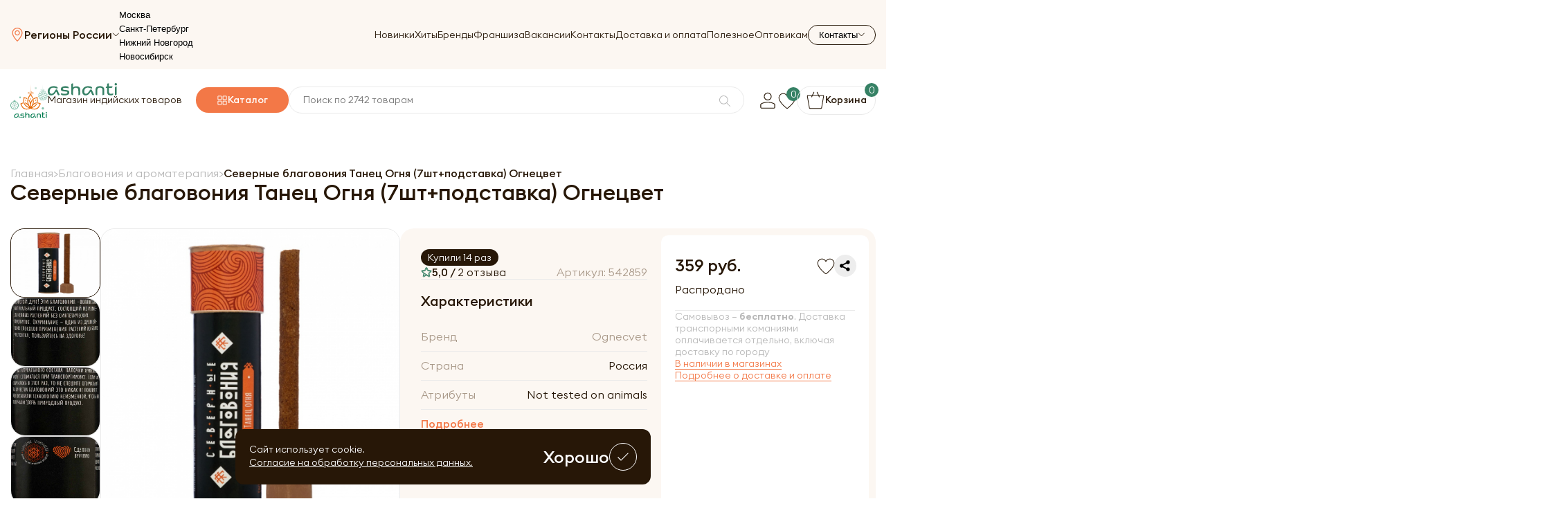

--- FILE ---
content_type: text/html; charset=UTF-8
request_url: https://ashaindia.ru/severnye-blagovoniya-tanets-ognya-ognetsvet/
body_size: 23377
content:
<!doctype html>
<html lang="ru">
    <head>
        <meta charset="UTF-8">
<meta name="viewport"
      content="width=device-width, user-scalable=no, initial-scale=1.0, maximum-scale=1.0, minimum-scale=1.0">
<meta http-equiv="X-UA-Compatible" content="ie=edge">
<title>Северные благовония Танец Огня (7шт+подставка) Огнецвет — купить по цене 359 ₽ руб. Интернет магазин индийских товаров Ашанти (Москва)</title>
<meta name="description" content="Северные благовония Танец Огня (7шт+подставка) Огнецвет по цене 359 ₽ руб. 🚚 Доставка по всей РФ. 100% возврат денег 👍. Система скидок — экономия до 12%. Вперед за покупками!" />

<meta property="og:title" content="Северные благовония Танец Огня (7шт+подставка) Огнецвет — купить по цене 359 ₽ руб. Интернет магазин индийских товаров Ашанти (Москва)">
<meta property="og:site_name" content="Северные благовония Танец Огня (7шт+подставка) Огнецвет — купить по цене 359 ₽ руб. Интернет магазин индийских товаров Ашанти (Москва)">
<meta property="og:image" content="/assets/img/logo.png">
<meta property="og:description" content="Северные благовония Танец Огня (7шт+подставка) Огнецвет по цене 359 ₽ руб. 🚚 Доставка по всей РФ. 100% возврат денег 👍. Система скидок — экономия до 12%. Вперед за покупками!" />
<meta property="og:type" content="website">
<meta property="og:url" content="/">

<link rel="canonical" href="https://ashaindia.ru/severnye-blagovoniya-tanets-ognya-ognetsvet/"/>
<meta name="csrf-token" id="csrf-token" content="KBVDdLErh0LxGLai41AszHCIqej7jA61ipDRWv1H">
<link rel="stylesheet" href="/assets/css/style.css">
<link rel="stylesheet" href="/assets/css/search.css?v=724ef9b9d9b5d804fddf6314ee130350">
<link rel="stylesheet" href="/assets/css/custom.css?v=724ef9b9d9b5d804fddf6314ee130350">
<link href="/assets/img/logo.png" rel="icon">
<script>(function(w,d,s,l,i){w[l]=w[l]||[];w[l].push({'gtm.start':
            new Date().getTime(),event:'gtm.js'});var f=d.getElementsByTagName(s)[0],
        j=d.createElement(s),dl=l!='dataLayer'?'&l='+l:'';j.async=true;j.src=
        'https://www.googletagmanager.com/gtm.js?id='+i+dl;f.parentNode.insertBefore(j,f);
    })(window,document,'script','dataLayer','GTM-PXZXFCH');</script>
    </head>
    <body>
        <div id="loader"></div>
        <div class="wrapper">
            <header class="header">
                <div class="container">
    <div class="header-row">
        <div class="header-top">
            <button class="header-burger" data-burger-button>
                <span></span>
                <span></span>
                <span></span>
            </button>
            <a href="/" class="header-logo header-logo__mobile">
                                    <img src="/assets/img/main/NYlogo740.svg" alt="" class="header-logo__img">
                                <div class="header-logo__content">
                    <img src="/assets/img/main/logo-text.svg" alt="">
                    <p>
                        Магазин индийских товаров
                    </p>
                </div>
            </a>
                            <button class="header-top__location" data-toggle-button>
                    <img src="/assets/img/icons/location.svg" alt="">
                    <span>Регионы России</span>
                    <img class="arrow" src="/assets/img/icons/arrow-bottom.svg" alt="">
                </button>
                <div class="header-select_city__menu">
                    <ul>
                                                    <li><button class="select_city" data-id="1">Москва</button></li>
                                                    <li><button class="select_city" data-id="2">Санкт-Петербург</button></li>
                                                    <li><button class="select_city" data-id="3">Нижний Новгород</button></li>
                                                    <li><button class="select_city" data-id="5">Новосибирск</button></li>
                                            </ul>
                </div>
                        <nav class="nav header-nav" data-nav-menu>
                <ul class="nav-menu">
                    <li class="nav-menu__item">
                        <a href="/novinki/" class="nav-menu__link">
                            Новинки
                        </a>
                    </li>
                    <li class="nav-menu__item">
                        <a href="/bestsellers/" class="nav-menu__link">
                            Хиты
                        </a>
                    </li>
                    <li class="nav-menu__item">
                        <a href="/brands/" class="nav-menu__link">
                            Бренды
                        </a>
                    </li>
                    <li class="nav-menu__item">
                        <a href="/franshiza/" class="nav-menu__link">
                            Франшиза
                        </a>
                    </li>
                    <li class="nav-menu__item">
                        <a href="/vakansii/" class="nav-menu__link">
                            Вакансии
                        </a>
                    </li>
                    <li class="nav-menu__item">
                        <a href="/contacts/" class="nav-menu__link">
                            Контакты
                        </a>
                    </li>
                    <li class="nav-menu__item">
                        <a href="/dostavka-i-oplata/" class="nav-menu__link">
                            Доставка и оплата
                        </a>
                    </li>
                    <li class="nav-menu__item">
                        <a href="/blog/" class="nav-menu__link">
                            Полезное
                        </a>
                    </li>
                    <li class="nav-menu__item">
                        <a target="_blank" href="https://opt.ashaindia.ru/" class="nav-menu__link">
                            Оптовикам
                        </a>
                    </li>
                </ul>
                <div class="header-mobile__info">
                    <span>Номер телефона</span>
                                            <a href="tel:+78007759655">
                            8 (800) 775-96-55
                        </a>
                                                                <a href="tel:+74953247770">
                            +7 (495) 324-77-70
                        </a>
                                    </div>
                                                        <div class="header-mobile__info">
                        <span>Время работы</span>
                                                    <p>Пн - Пт с 9:00 до 21:00</p>
                                                    <p>Сб - Вс с 10:00 до 21:00</p>
                                            </div>
                            </nav>
            <div class="header-contacts">
                <button class="header-contacts__button" data-toggle-button>
                    <span>Контакты</span>
                    <img src="/assets/img/icons/arrow-bottom.svg" alt="">
                </button>
                <div class="header-contacts__menu">
                                            <a href="tel:+78007759655" class="header-contacts__menu__link">
                            <svg width="20" height="20" viewBox="0 0 20 20" fill="none" xmlns="http://www.w3.org/2000/svg">
                                <path d="M17.0594 18.6673C17.017 18.6673 16.9737 18.6654 16.9313 18.6625C8.64001 18.0202 1.93568 11.3209 1.33767 3.07791C1.30492 2.63206 1.45804 2.1891 1.75849 1.86361C2.05702 1.54102 2.46244 1.36191 2.90252 1.35806L6.32402 1.33398C7.053 1.33398 7.68472 1.82413 7.86095 2.52517L8.57549 5.36302C8.73149 5.97932 8.50134 6.6245 7.98903 7.00584L6.56958 8.06317C7.76947 10.2866 9.629 12.1558 11.866 13.3874L12.9629 11.9362C13.3442 11.4297 13.9894 11.2015 14.6096 11.3546L17.4677 12.0643C18.1746 12.2395 18.6666 12.8674 18.6666 13.5915V17.0938C18.6666 17.5329 18.4885 17.9384 18.1659 18.2378C17.8674 18.5142 17.4697 18.6673 17.0594 18.6673ZM6.32691 2.29695L2.90926 2.32102C2.73881 2.32295 2.58088 2.39228 2.46629 2.51747C2.34591 2.64747 2.28428 2.82658 2.29777 3.00761C2.86208 10.7787 9.18506 17.0958 17.0055 17.7015C17.1971 17.7188 17.3782 17.6533 17.512 17.5301C17.6362 17.4164 17.7037 17.2614 17.7037 17.0938V13.5915C17.7037 13.3113 17.5111 13.0677 17.2356 12.9993L14.3775 12.2896C14.1367 12.228 13.8806 12.3175 13.7323 12.5159L12.388 14.2955C12.2474 14.4823 11.9922 14.541 11.7851 14.4341C9.08684 13.0542 6.86329 10.8182 5.52378 8.13635C5.41881 7.92835 5.47948 7.67413 5.6663 7.53546L7.41412 6.23354C7.6125 6.08621 7.70206 5.8368 7.64139 5.59895L6.92781 2.76013C6.85848 2.48761 6.61099 2.29695 6.32691 2.29695Z" fill="#F37847"/>
                            </svg>
                            <span>
                                8 (800) 775-96-55
                            </span>
                        </a>
                                                                <a href="tel:+74953247770" class="header-contacts__menu__link">
                            <svg width="20" height="20" viewBox="0 0 20 20" fill="none" xmlns="http://www.w3.org/2000/svg">
                                <path d="M17.0594 18.6673C17.017 18.6673 16.9737 18.6654 16.9313 18.6625C8.64001 18.0202 1.93568 11.3209 1.33767 3.07791C1.30492 2.63206 1.45804 2.1891 1.75849 1.86361C2.05702 1.54102 2.46244 1.36191 2.90252 1.35806L6.32402 1.33398C7.053 1.33398 7.68472 1.82413 7.86095 2.52517L8.57549 5.36302C8.73149 5.97932 8.50134 6.6245 7.98903 7.00584L6.56958 8.06317C7.76947 10.2866 9.629 12.1558 11.866 13.3874L12.9629 11.9362C13.3442 11.4297 13.9894 11.2015 14.6096 11.3546L17.4677 12.0643C18.1746 12.2395 18.6666 12.8674 18.6666 13.5915V17.0938C18.6666 17.5329 18.4885 17.9384 18.1659 18.2378C17.8674 18.5142 17.4697 18.6673 17.0594 18.6673ZM6.32691 2.29695L2.90926 2.32102C2.73881 2.32295 2.58088 2.39228 2.46629 2.51747C2.34591 2.64747 2.28428 2.82658 2.29777 3.00761C2.86208 10.7787 9.18506 17.0958 17.0055 17.7015C17.1971 17.7188 17.3782 17.6533 17.512 17.5301C17.6362 17.4164 17.7037 17.2614 17.7037 17.0938V13.5915C17.7037 13.3113 17.5111 13.0677 17.2356 12.9993L14.3775 12.2896C14.1367 12.228 13.8806 12.3175 13.7323 12.5159L12.388 14.2955C12.2474 14.4823 11.9922 14.541 11.7851 14.4341C9.08684 13.0542 6.86329 10.8182 5.52378 8.13635C5.41881 7.92835 5.47948 7.67413 5.6663 7.53546L7.41412 6.23354C7.6125 6.08621 7.70206 5.8368 7.64139 5.59895L6.92781 2.76013C6.85848 2.48761 6.61099 2.29695 6.32691 2.29695Z" fill="#F37847"/>
                            </svg>
                            <span>
                                +7 (495) 324-77-70
                            </span>
                        </a>
                                                                                        <div class="header-contacts__menu__info">
                                                            <div class="header-contacts__menu__block">
                                    <span>Пн - Пт</span>
                                    <p>с 9:00 до 21:00</p>
                                </div>
                                                            <div class="header-contacts__menu__block">
                                    <span>Сб - Вс</span>
                                    <p>с 10:00 до 21:00</p>
                                </div>
                                                    </div>
                                    </div>
            </div>
        </div>
        <div class="header-bottom" data-fixed-menu>
            <a href="/" class="header-logo">
                                    <img src="/assets/img/main/NYlogo740.svg" alt="" class="header-logo__img">
                                <div class="header-logo__content">
                    <img src="/assets/img/main/logo-text.svg" alt="">
                    <p>Магазин индийских товаров</p>
                </div>
            </a>
                            <button class="header-catalog__button">
                    <img src="/assets/img/icons/catalog.svg" alt="">
                    <span>Каталог</span>
                    <div class="header-catalog">
                        <ul class="header-catalog__list">
            <li class="header-catalog__item ">
            <a href="/aktsii/" class="header-catalog__link header-catalog__link_promotion">
                Акции
            </a>
                            <div class="header-catalog__submenu">
                    <span class="header-catalog__submenu__title">
                        Акции
                    </span>
                    <div class="header-catalog__cols_columns">
                                                    <div class="header-catalog__cols">
                                <ul class="header-catalog__submenu__list">
                                    <li>
                                        <a href="/aktsii/vse-po-99/">Все до 99 руб!</a>
                                    </li>
                                                                    </ul>
                            </div>
                                            </div>
                </div>
                    </li>
            <li class="header-catalog__item ">
            <a href="/ayurveda/" class="header-catalog__link ">
                Аюрведа
            </a>
                            <div class="header-catalog__submenu">
                    <span class="header-catalog__submenu__title">
                        Аюрведа
                    </span>
                    <div class="header-catalog__cols_columns">
                                                    <div class="header-catalog__cols">
                                <ul class="header-catalog__submenu__list">
                                    <li>
                                        <a href="/ayurveda/ayurvedicheskie-preparaty-i-pishchevye-dobavki/">Аюрведические пищевые добавки и препараты</a>
                                    </li>
                                                                            <li>
                                            <a href="/ayurveda/ayurvedicheskie-preparaty-i-pishchevye-dobavki/ayurvedicheskie-balzamy-i-mazi/">Бальзамы и мази</a>
                                        </li>
                                                                            <li>
                                            <a href="/ayurveda/ayurvedicheskie-preparaty-i-pishchevye-dobavki/ayurvedicheskie-kapli/">Капли</a>
                                        </li>
                                                                            <li>
                                            <a href="/ayurveda/ayurvedicheskie-preparaty-i-pishchevye-dobavki/ayurvedicheskie-losony/">Аюрведические лосьоны</a>
                                        </li>
                                                                            <li>
                                            <a href="/ayurveda/ayurvedicheskie-preparaty-i-pishchevye-dobavki/ayurvedicheskie-poroshki-churny/">Порошки (чурны)</a>
                                        </li>
                                                                            <li>
                                            <a href="/ayurveda/ayurvedicheskie-preparaty-i-pishchevye-dobavki/ayurvedicheskie-siropy/">Сиропы</a>
                                        </li>
                                                                            <li>
                                            <a href="/ayurveda/ayurvedicheskie-preparaty-i-pishchevye-dobavki/vati-i-gulika-tabletki/">Вати и Гулика (Таблетки)</a>
                                        </li>
                                                                            <li>
                                            <a href="/ayurveda/ayurvedicheskie-preparaty-i-pishchevye-dobavki/kapsuly-tabletki/">Капсулы и таблетки</a>
                                        </li>
                                                                            <li>
                                            <a href="/ayurveda/ayurvedicheskie-preparaty-i-pishchevye-dobavki/lekhya-travyanye-dzhemy/">Лехья (травяные джемы)</a>
                                        </li>
                                                                            <li>
                                            <a href="/ayurveda/ayurvedicheskie-preparaty-i-pishchevye-dobavki/trifala/">Трифала</a>
                                        </li>
                                                                            <li>
                                            <a href="/ayurveda/ayurvedicheskie-preparaty-i-pishchevye-dobavki/chavanprash/">Чаванпраш</a>
                                        </li>
                                                                            <li>
                                            <a href="/ayurveda/ayurvedicheskie-preparaty-i-pishchevye-dobavki/soki i mikstury/">Соки и микстуры</a>
                                        </li>
                                                                    </ul>
                            </div>
                                                    <div class="header-catalog__cols">
                                <ul class="header-catalog__submenu__list">
                                    <li>
                                        <a href="/ayurveda/ayurvedicheskie-masla/">Аюрведические масла</a>
                                    </li>
                                                                            <li>
                                            <a href="/ayurveda/ayurvedicheskie-masla/bazovye-masla/">Базовые</a>
                                        </li>
                                                                            <li>
                                            <a href="/ayurveda/ayurvedicheskie-masla/kokosovie-masla/">Кокосовые</a>
                                        </li>
                                                                            <li>
                                            <a href="/ayurveda/ayurvedicheskie-masla/lechebnye-masla/">Лечебные</a>
                                        </li>
                                                                            <li>
                                            <a href="/ayurveda/ayurvedicheskie-masla/masla-dlya-mestnogo-primeneniya/">Для местного применения</a>
                                        </li>
                                                                            <li>
                                            <a href="/ayurveda/ayurvedicheskie-masla/maslo-ghi/">Масло ГХИ</a>
                                        </li>
                                                                            <li>
                                            <a href="/ayurveda/ayurvedicheskie-masla/pishchevye-masla/">Пищевые</a>
                                        </li>
                                                                    </ul>
                            </div>
                                                    <div class="header-catalog__cols">
                                <ul class="header-catalog__submenu__list">
                                    <li>
                                        <a href="/ayurveda/ayurvedicheskaya-kosmetika/">Аюрведическая косметика</a>
                                    </li>
                                                                            <li>
                                            <a href="/ayurveda/ayurvedicheskaya-kosmetika/kosmetika-dlya-volos/">Аюрведическая косметика для волос</a>
                                        </li>
                                                                            <li>
                                            <a href="/ayurveda/ayurvedicheskaya-kosmetika/kosmetika-dlya-litsa/">Аюрведическая косметика для лица</a>
                                        </li>
                                                                            <li>
                                            <a href="/ayurveda/ayurvedicheskaya-kosmetika/kosmetika-dlya-tela/">Аюрведические косметика для тела</a>
                                        </li>
                                                                    </ul>
                            </div>
                                            </div>
                </div>
                    </li>
            <li class="header-catalog__item ">
            <a href="/naturalnaya-kosmetika/" class="header-catalog__link ">
                Натуральная косметика
            </a>
                            <div class="header-catalog__submenu">
                    <span class="header-catalog__submenu__title">
                        Натуральная косметика
                    </span>
                    <div class="header-catalog__cols_columns">
                                                    <div class="header-catalog__cols">
                                <ul class="header-catalog__submenu__list">
                                    <li>
                                        <a href="/naturalnaya-kosmetika/dlya-lica/">Натуральная косметика для лица</a>
                                    </li>
                                                                            <li>
                                            <a href="/naturalnaya-kosmetika/dlya-lica/uvlazhnenie-kozhi/">Для увлажнения</a>
                                        </li>
                                                                            <li>
                                            <a href="/naturalnaya-kosmetika/dlya-lica/pitanie-i-uhod/">Для питания и ухода</a>
                                        </li>
                                                                            <li>
                                            <a href="/naturalnaya-kosmetika/dlya-lica/uhod-za-kozhey-vokrug-glaz/">Для ухода за кожей вокруг глаз</a>
                                        </li>
                                                                            <li>
                                            <a href="/naturalnaya-kosmetika/dlya-lica/dlya-zhirnoy-kozhi/">Для жирной кожи</a>
                                        </li>
                                                                            <li>
                                            <a href="/naturalnaya-kosmetika/dlya-lica/omolozhenie-kozhi-lica/">Для омоложения кожи</a>
                                        </li>
                                                                            <li>
                                            <a href="/naturalnaya-kosmetika/dlya-lica/dlya-problemnoy-kozhi/">Натуральная косметика для проблемной кожи</a>
                                        </li>
                                                                            <li>
                                            <a href="/naturalnaya-kosmetika/dlya-lica/dlya-umyvaniya-i-ochishcheniya-kozhi/">Для умывания и очищения кожи</a>
                                        </li>
                                                                            <li>
                                            <a href="/naturalnaya-kosmetika/dlya-lica/dlya-gub/">Для ухода за губами</a>
                                        </li>
                                                                            <li>
                                            <a href="/naturalnaya-kosmetika/dlya-lica/aksessuary-dlya-litsa/">Аксессуары</a>
                                        </li>
                                                                            <li>
                                            <a href="/naturalnaya-kosmetika/dlya-lica/vozrastnaya-kozha/">Для возрастной кожи</a>
                                        </li>
                                                                            <li>
                                            <a href="/naturalnaya-kosmetika/dlya-lica/kombinirovannaya-kozha/">Для комбинированной кожи</a>
                                        </li>
                                                                            <li>
                                            <a href="/naturalnaya-kosmetika/dlya-lica/kremy-dlya-lica/">Кремы для лица</a>
                                        </li>
                                                                            <li>
                                            <a href="/naturalnaya-kosmetika/dlya-lica/maski-dlya-lica/">Маски для лица</a>
                                        </li>
                                                                            <li>
                                            <a href="/naturalnaya-kosmetika/dlya-lica/masla-dlya-lica/">Масла для лица</a>
                                        </li>
                                                                            <li>
                                            <a href="/naturalnaya-kosmetika/dlya-lica/massazhnye-kremy/">Массажные кремы</a>
                                        </li>
                                                                            <li>
                                            <a href="/naturalnaya-kosmetika/dlya-lica/misty/">Мисты</a>
                                        </li>
                                                                            <li>
                                            <a href="/naturalnaya-kosmetika/dlya-lica/normalnaya-kozha/">Для нормальной кожи</a>
                                        </li>
                                                                            <li>
                                            <a href="/naturalnaya-kosmetika/dlya-lica/poroshki/">Порошки для лица</a>
                                        </li>
                                                                            <li>
                                            <a href="/naturalnaya-kosmetika/dlya-lica/skraby-i-pilingi/">Скрабы и пилинги</a>
                                        </li>
                                                                            <li>
                                            <a href="/naturalnaya-kosmetika/dlya-lica/sukhaya-kozha/">Для сухой кожи</a>
                                        </li>
                                                                            <li>
                                            <a href="/naturalnaya-kosmetika/dlya-lica/syvorotki-i-flyuidy/">Сыворотки и флюиды</a>
                                        </li>
                                                                            <li>
                                            <a href="/naturalnaya-kosmetika/dlya-lica/ukhod-za-brovyami-i-resnitsami/">Для ухода за бровями и ресницами</a>
                                        </li>
                                                                            <li>
                                            <a href="/naturalnaya-kosmetika/dlya-lica/ukhod-za-sheey-i-zonoy-dekolte/">Для ухода за шеей и зоной декольте</a>
                                        </li>
                                                                    </ul>
                            </div>
                                                    <div class="header-catalog__cols">
                                <ul class="header-catalog__submenu__list">
                                    <li>
                                        <a href="/naturalnaya-kosmetika/dlya-volos/">Для волос</a>
                                    </li>
                                                                            <li>
                                            <a href="/naturalnaya-kosmetika/dlya-volos/dlya-pridaniya-obema/">Для придания объема</a>
                                        </li>
                                                                            <li>
                                            <a href="/naturalnaya-kosmetika/dlya-volos/ukreplenie-i-vosstanovleniie/">Для укрепления и восстановления</a>
                                        </li>
                                                                            <li>
                                            <a href="/naturalnaya-kosmetika/dlya-volos/sredstva-protiv-vypadeniya-volos/">Против выпадения</a>
                                        </li>
                                                                            <li>
                                            <a href="/naturalnaya-kosmetika/dlya-volos/kraski-dlya-volos/">Краски</a>
                                        </li>
                                                                            <li>
                                            <a href="/naturalnaya-kosmetika/dlya-volos/pitanie-i-zashchita/">Для питания и защиты</a>
                                        </li>
                                                                            <li>
                                            <a href="/naturalnaya-kosmetika/dlya-volos/uvlazhnenie-volos/">Для увлажнения волос</a>
                                        </li>
                                                                            <li>
                                            <a href="/naturalnaya-kosmetika/dlya-volos/sredstva-protiv-perhoti/">Против перхоти</a>
                                        </li>
                                                                            <li>
                                            <a href="/naturalnaya-kosmetika/dlya-volos/balzamy/">Бальзамы для волос</a>
                                        </li>
                                                                            <li>
                                            <a href="/naturalnaya-kosmetika/dlya-volos/konditsionery/">Кондиционеры для волос</a>
                                        </li>
                                                                            <li>
                                            <a href="/naturalnaya-kosmetika/dlya-volos/maski-dlya-volos/">Маски для волос</a>
                                        </li>
                                                                            <li>
                                            <a href="/naturalnaya-kosmetika/dlya-volos/masla-dlya-volos/">Масла для волос</a>
                                        </li>
                                                                            <li>
                                            <a href="/naturalnaya-kosmetika/dlya-volos/nabory-dlya-volos/">Наборы косметики</a>
                                        </li>
                                                                            <li>
                                            <a href="/naturalnaya-kosmetika/dlya-volos/poroshki/">Порошки для волос</a>
                                        </li>
                                                                            <li>
                                            <a href="/naturalnaya-kosmetika/dlya-volos/sredstva-dlya-ukladki/">Для укладки</a>
                                        </li>
                                                                            <li>
                                            <a href="/naturalnaya-kosmetika/dlya-volos/syvorotki-i-eliksiry/">Сыворотки и эликсиры</a>
                                        </li>
                                                                            <li>
                                            <a href="/naturalnaya-kosmetika/dlya-volos/toniki/">Тоники для волос</a>
                                        </li>
                                                                            <li>
                                            <a href="/naturalnaya-kosmetika/dlya-volos/shampuni/">Шампуни</a>
                                        </li>
                                                                            <li>
                                            <a href="/naturalnaya-kosmetika/dlya-volos/sredstva-protiv-sediny/">Против седины</a>
                                        </li>
                                                                    </ul>
                            </div>
                                                    <div class="header-catalog__cols">
                                <ul class="header-catalog__submenu__list">
                                    <li>
                                        <a href="/naturalnaya-kosmetika/dlya-tela/">Для тела</a>
                                    </li>
                                                                            <li>
                                            <a href="/dlya-tela/antitsellyulitnye-sredstva/">Антицеллюлитные средства</a>
                                        </li>
                                                                            <li>
                                            <a href="/dlya-tela/losony-dlya-tela/">Лосьоны</a>
                                        </li>
                                                                            <li>
                                            <a href="/dlya-tela/mylo/">Мыла</a>
                                        </li>
                                                                            <li>
                                            <a href="/dlya-tela/pilingi/">Пилинги</a>
                                        </li>
                                                                            <li>
                                            <a href="/dlya-tela/poroshki/">Порошки для тела</a>
                                        </li>
                                                                            <li>
                                            <a href="/naturalnaya-kosmetika/dlya-tela/kremy-dlya-tela/">Кремы для тела</a>
                                        </li>
                                                                            <li>
                                            <a href="/naturalnaya-kosmetika/dlya-tela/dlya-ruk/">Для рук</a>
                                        </li>
                                                                            <li>
                                            <a href="/naturalnaya-kosmetika/dlya-tela/ayurvedicheskie-mazi-i-poroshki/">Аюрведические мази и порошки</a>
                                        </li>
                                                                            <li>
                                            <a href="/naturalnaya-kosmetika/dlya-tela/balzamy-dlya-tela/">Бальзамы для тела</a>
                                        </li>
                                                                            <li>
                                            <a href="/naturalnaya-kosmetika/dlya-tela/masla/">Масла</a>
                                        </li>
                                                                            <li>
                                            <a href="/naturalnaya-kosmetika/dlya-tela/skraby/">Скрабы для тела</a>
                                        </li>
                                                                            <li>
                                            <a href="/naturalnaya-kosmetika/dlya-tela/dlya-nog/">Для ног</a>
                                        </li>
                                                                            <li>
                                            <a href="/naturalnaya-kosmetika/dlya-tela/geli-dlya-dusha/">Гели для душа</a>
                                        </li>
                                                                            <li>
                                            <a href="/naturalnaya-kosmetika/dlya-tela/naturalnye-dezodoranty-1/">Дезодоранты</a>
                                        </li>
                                                                            <li>
                                            <a href="/naturalnaya-kosmetika/dlya-tela/naturalnaya-khna/">Натуральная хна</a>
                                        </li>
                                                                    </ul>
                            </div>
                                                    <div class="header-catalog__cols">
                                <ul class="header-catalog__submenu__list">
                                    <li>
                                        <a href="/naturalnaya-kosmetika/sredstva-lichnoy-gigieny/">Средства личной гигиены</a>
                                    </li>
                                                                            <li>
                                            <a href="/sredstva-lichnoy-gigieny/dlya-intimnoy-gigieny/">Для интимной гигиены</a>
                                        </li>
                                                                            <li>
                                            <a href="/sredstva-lichnoy-gigieny/mylnye-orekhi/">Мыльные орехи</a>
                                        </li>
                                                                            <li>
                                            <a href="/sredstva-lichnoy-gigieny/naturalnoe-mylo/">Натуральные мыла</a>
                                        </li>
                                                                            <li>
                                            <a href="/naturalnaya-kosmetika/sredstva-lichnoy-gigieny/dlya-polosti-rta/">Для полости рта</a>
                                        </li>
                                                                            <li>
                                            <a href="/naturalnaya-kosmetika/sredstva-lichnoy-gigieny/dlya-ruk-1/">Мыла для рук</a>
                                        </li>
                                                                            <li>
                                            <a href="/naturalnaya-kosmetika/sredstva-lichnoy-gigieny/dlya-tela-1/">Средства личной гигиены для тела</a>
                                        </li>
                                                                            <li>
                                            <a href="/naturalnaya-kosmetika/sredstva-lichnoy-gigieny/naturalnye-dezodoranty/">Натуральные дезодоранты</a>
                                        </li>
                                                                    </ul>
                            </div>
                                                    <div class="header-catalog__cols">
                                <ul class="header-catalog__submenu__list">
                                    <li>
                                        <a href="/naturalnaya-kosmetika/solntsezashitnye-sredstva/">Солнцезащитные средства</a>
                                    </li>
                                                                            <li>
                                            <a href="/naturalnaya-kosmetika/solntsezashitnye-sredstva/dlya-lica/">Для лица</a>
                                        </li>
                                                                            <li>
                                            <a href="/naturalnaya-kosmetika/solntsezashitnye-sredstva/dlya-tela/">Солнцезащитные средства для тела</a>
                                        </li>
                                                                    </ul>
                            </div>
                                                    <div class="header-catalog__cols">
                                <ul class="header-catalog__submenu__list">
                                    <li>
                                        <a href="/naturalnaya-kosmetika/ekologichnye-sredstva-dlya-doma/">Экологичные средства для дома</a>
                                    </li>
                                                                            <li>
                                            <a href="/ekologichnye-sredstva-dlya-doma/koreyskaya-bytovaya-khimiya/">Корейская бытовая химия</a>
                                        </li>
                                                                    </ul>
                            </div>
                                                    <div class="header-catalog__cols">
                                <ul class="header-catalog__submenu__list">
                                    <li>
                                        <a href="/naturalnaya-kosmetika/kosmeticheskie-nabory/">Косметические наборы</a>
                                    </li>
                                                                    </ul>
                            </div>
                                                    <div class="header-catalog__cols">
                                <ul class="header-catalog__submenu__list">
                                    <li>
                                        <a href="/naturalnaya-kosmetika/sanitayzery/">Антисептики и санитайзеры</a>
                                    </li>
                                                                    </ul>
                            </div>
                                                    <div class="header-catalog__cols">
                                <ul class="header-catalog__submenu__list">
                                    <li>
                                        <a href="/naturalnaya-kosmetika/tayskaya-kosmetika/">Тайская косметика</a>
                                    </li>
                                                                    </ul>
                            </div>
                                                    <div class="header-catalog__cols">
                                <ul class="header-catalog__submenu__list">
                                    <li>
                                        <a href="/naturalnaya-kosmetika/massazhnye-masla/">Массажные масла</a>
                                    </li>
                                                                    </ul>
                            </div>
                                                    <div class="header-catalog__cols">
                                <ul class="header-catalog__submenu__list">
                                    <li>
                                        <a href="/naturalnaya-kosmetika/kosmeticheskie-masla/">Косметические масла</a>
                                    </li>
                                                                    </ul>
                            </div>
                                                    <div class="header-catalog__cols">
                                <ul class="header-catalog__submenu__list">
                                    <li>
                                        <a href="/naturalnaya-kosmetika/lechebnye-masla/">Лечебные масла</a>
                                    </li>
                                                                    </ul>
                            </div>
                                                    <div class="header-catalog__cols">
                                <ul class="header-catalog__submenu__list">
                                    <li>
                                        <a href="/naturalnaya-kosmetika/cvetochnye-vody/">Цветочные воды</a>
                                    </li>
                                                                    </ul>
                            </div>
                                                    <div class="header-catalog__cols">
                                <ul class="header-catalog__submenu__list">
                                    <li>
                                        <a href="/naturalnaya-kosmetika/zubnye-pasty-i-poroshki/">Зубные пасты и порошки</a>
                                    </li>
                                                                    </ul>
                            </div>
                                            </div>
                </div>
                    </li>
            <li class="header-catalog__item ">
            <a href="/korejskaya-kosmetika/" class="header-catalog__link ">
                Корейская косметика
            </a>
                            <div class="header-catalog__submenu">
                    <span class="header-catalog__submenu__title">
                        Корейская косметика
                    </span>
                    <div class="header-catalog__cols_columns">
                                                    <div class="header-catalog__cols">
                                <ul class="header-catalog__submenu__list">
                                    <li>
                                        <a href="/korejskaya-kosmetika/dlya-lica/">Корейская косметика для лица</a>
                                    </li>
                                                                            <li>
                                            <a href="/korejskaya-kosmetika/dlya-lica/patchi/">Патчи</a>
                                        </li>
                                                                            <li>
                                            <a href="/korejskaya-kosmetika/dlya-lica/kremy/">Кремы</a>
                                        </li>
                                                                            <li>
                                            <a href="/korejskaya-kosmetika/dlya-lica/tkanevye-maski/">Тканевые маски</a>
                                        </li>
                                                                            <li>
                                            <a href="/korejskaya-kosmetika/dlya-lica/syvorotki/">Сыворотки</a>
                                        </li>
                                                                            <li>
                                            <a href="/korejskaya-kosmetika/dlya-lica/penki/">Пенки</a>
                                        </li>
                                                                            <li>
                                            <a href="/korejskaya-kosmetika/dlya-lica/gidrofilnye-masla/">Гидрофильные масла</a>
                                        </li>
                                                                            <li>
                                            <a href="/korejskaya-kosmetika/dlya-lica/geli/">Гели</a>
                                        </li>
                                                                            <li>
                                            <a href="/korejskaya-kosmetika/dlya-lica/misty/">Мисты</a>
                                        </li>
                                                                            <li>
                                            <a href="/korejskaya-kosmetika/dlya-lica/tonery/">Тонеры</a>
                                        </li>
                                                                            <li>
                                            <a href="/korejskaya-kosmetika/dlya-lica/skraby/">Скрабы</a>
                                        </li>
                                                                    </ul>
                            </div>
                                                    <div class="header-catalog__cols">
                                <ul class="header-catalog__submenu__list">
                                    <li>
                                        <a href="/korejskaya-kosmetika/dlya-tela-korejskaya-kosmetika/">Корейская косметика для тела</a>
                                    </li>
                                                                            <li>
                                            <a href="/korejskaya-kosmetika/dlya-tela-korejskaya-kosmetika/gel-dlya-dusha/">Гель для душа</a>
                                        </li>
                                                                            <li>
                                            <a href="/korejskaya-kosmetika/dlya-tela-korejskaya-kosmetika/kremy/">Кремы</a>
                                        </li>
                                                                    </ul>
                            </div>
                                                    <div class="header-catalog__cols">
                                <ul class="header-catalog__submenu__list">
                                    <li>
                                        <a href="/korejskaya-kosmetika/zubnye-pasty-korejskaya-kosmetika/">Зубные пасты</a>
                                    </li>
                                                                    </ul>
                            </div>
                                            </div>
                </div>
                    </li>
            <li class="header-catalog__item ">
            <a href="/indiyskie-produkty/" class="header-catalog__link ">
                Индийские Продукты
            </a>
                            <div class="header-catalog__submenu">
                    <span class="header-catalog__submenu__title">
                        Индийские Продукты
                    </span>
                    <div class="header-catalog__cols_columns">
                                                    <div class="header-catalog__cols">
                                <ul class="header-catalog__submenu__list">
                                    <li>
                                        <a href="/indiyskie-produkty/sladosti-i-sahar/">Сладости и сахар</a>
                                    </li>
                                                                            <li>
                                            <a href="/indiyskie-produkty/sladosti-i-sahar/naturalnye-zameniteli-sahara/">Натуральные заменители сахара</a>
                                        </li>
                                                                            <li>
                                            <a href="/indiyskie-produkty/sladosti-i-sahar/shokolad/">Шоколад</a>
                                        </li>
                                                                            <li>
                                            <a href="/indiyskie-produkty/sladosti-i-sahar/pishmanie/">Пишмание</a>
                                        </li>
                                                                            <li>
                                            <a href="/indiyskie-produkty/sladosti-i-sahar/varene_i_dzhemy/">Варенье и джемы</a>
                                        </li>
                                                                            <li>
                                            <a href="/indiyskie-produkty/sladosti-i-sahar/trostnikovyy-i-korichnevyy-sahar/">Тростниковый и коричневый сахар</a>
                                        </li>
                                                                            <li>
                                            <a href="/indiyskie-produkty/sladosti-i-sahar/halva-kunzhutnaya/">Халва</a>
                                        </li>
                                                                            <li>
                                            <a href="/indiyskie-produkty/sladosti-i-sahar/indiyskie-sladosti/">Сладкое из Индии</a>
                                        </li>
                                                                            <li>
                                            <a href="/indiyskie-produkty/sladosti-i-sahar/myod/">Мёд</a>
                                        </li>
                                                                            <li>
                                            <a href="/indiyskie-produkty/sladosti-i-sahar/rahat-lukum/">Рахат-лукум</a>
                                        </li>
                                                                            <li>
                                            <a href="/indiyskie-produkty/sladosti-i-sahar/imbir-zasaharennyy/">Имбирь засахаренный</a>
                                        </li>
                                                                    </ul>
                            </div>
                                                    <div class="header-catalog__cols">
                                <ul class="header-catalog__submenu__list">
                                    <li>
                                        <a href="/indiyskie-produkty/ayurvedicheskie-preparaty-i-pishchevye-dobavki/">Аюрведические препараты и пищевые добавки</a>
                                    </li>
                                                                            <li>
                                            <a href="/indiyskie-produkty/ayurvedicheskie-preparaty-i-pishchevye-dobavki/ayurvedicheskie-balzamy-i-mazi/">Аюрведические бальзамы и мази</a>
                                        </li>
                                                                            <li>
                                            <a href="/indiyskie-produkty/ayurvedicheskie-preparaty-i-pishchevye-dobavki/ayurvedicheskie-kapli/">Аюрведические капли</a>
                                        </li>
                                                                            <li>
                                            <a href="/indiyskie-produkty/ayurvedicheskie-preparaty-i-pishchevye-dobavki/ayurvedicheskie-losony/">Аюрведические лосьоны</a>
                                        </li>
                                                                            <li>
                                            <a href="/indiyskie-produkty/ayurvedicheskie-preparaty-i-pishchevye-dobavki/ayurvedicheskie-poroshki-churny/">Аюрведические порошки (чурны)</a>
                                        </li>
                                                                            <li>
                                            <a href="/indiyskie-produkty/ayurvedicheskie-preparaty-i-pishchevye-dobavki/ayurvedicheskie-siropy/">Аюрведические сиропы</a>
                                        </li>
                                                                            <li>
                                            <a href="/indiyskie-produkty/ayurvedicheskie-preparaty-i-pishchevye-dobavki/vati-i-gulika-tabletki/">Вати и Гутика (Таблетки)</a>
                                        </li>
                                                                            <li>
                                            <a href="/indiyskie-produkty/ayurvedicheskie-preparaty-i-pishchevye-dobavki/kapsuly-tabletki/">Капсулы, таблетки</a>
                                        </li>
                                                                            <li>
                                            <a href="/indiyskie-produkty/ayurvedicheskie-preparaty-i-pishchevye-dobavki/lekhya-travyanye-dzhemy/">Травяные джемы Лехья</a>
                                        </li>
                                                                            <li>
                                            <a href="/indiyskie-produkty/ayurvedicheskie-preparaty-i-pishchevye-dobavki/trifala/">Трифала (Triphala)</a>
                                        </li>
                                                                            <li>
                                            <a href="/indiyskie-produkty/ayurvedicheskie-preparaty-i-pishchevye-dobavki/chavanprash/">Чаванпраш</a>
                                        </li>
                                                                    </ul>
                            </div>
                                                    <div class="header-catalog__cols">
                                <ul class="header-catalog__submenu__list">
                                    <li>
                                        <a href="/indiyskie-produkty/sukhie-produkty/">Сухие продукты</a>
                                    </li>
                                                                            <li>
                                            <a href="/indiyskie-produkty/sukhie-produkty/naturalnye-chipsy/">Натуральные чипсы</a>
                                        </li>
                                                                            <li>
                                            <a href="/indiyskie-produkty/sukhie-produkty/orekhi/">Орехи</a>
                                        </li>
                                                                            <li>
                                            <a href="/indiyskie-produkty/sukhie-produkty/indiyskie-zakuski/">Индийские закуски и снэки</a>
                                        </li>
                                                                            <li>
                                            <a href="/indiyskie-produkty/sukhie-produkty/sukhofrukty/">Сухофрукты</a>
                                        </li>
                                                                            <li>
                                            <a href="/indiyskie-produkty/sukhie-produkty/kokosovaya-struzhka/">Кокосовая стружка</a>
                                        </li>
                                                                            <li>
                                            <a href="/indiyskie-produkty/sukhie-produkty/morskaya-kapusta-i-vodorosli/">Морская капуста и водоросли</a>
                                        </li>
                                                                            <li>
                                            <a href="/indiyskie-produkty/sukhie-produkty/sushenye-griby/">Сушеные грибы</a>
                                        </li>
                                                                    </ul>
                            </div>
                                                    <div class="header-catalog__cols">
                                <ul class="header-catalog__submenu__list">
                                    <li>
                                        <a href="/indiyskie-produkty/vegetarianskie-produkty/">Вегетарианские продукты</a>
                                    </li>
                                                                            <li>
                                            <a href="/indiyskie-produkty/vegetarianskie-produkty/kolbasy-i-sosiski/">Колбасы и сосиски</a>
                                        </li>
                                                                            <li>
                                            <a href="/indiyskie-produkty/vegetarianskie-produkty/veganskie-syry/">Веганские сыры</a>
                                        </li>
                                                                            <li>
                                            <a href="/indiyskie-produkty/vegetarianskie-produkty/sgushchenoe-moloko/">Сгущенное молоко</a>
                                        </li>
                                                                            <li>
                                            <a href="/indiyskie-produkty/vegetarianskie-produkty/khumus-i-pashtety/">Хумус и паштеты</a>
                                        </li>
                                                                            <li>
                                            <a href="/indiyskie-produkty/vegetarianskie-produkty/soevoe-myaso/">Соевое мясо</a>
                                        </li>
                                                                    </ul>
                            </div>
                                                    <div class="header-catalog__cols">
                                <ul class="header-catalog__submenu__list">
                                    <li>
                                        <a href="/indiyskie-produkty/pasty-i-urbech/">Пасты и Урбеч</a>
                                    </li>
                                                                            <li>
                                            <a href="/indiyskie-produkty/pasty-i-urbech/soevye-pasty/">Соевые пасты</a>
                                        </li>
                                                                            <li>
                                            <a href="/indiyskie-produkty/pasty-i-urbech/urbech/">Урбеч</a>
                                        </li>
                                                                            <li>
                                            <a href="/indiyskie-produkty/pasty-i-urbech/pasty-karri/">Пасты карри</a>
                                        </li>
                                                                            <li>
                                            <a href="/indiyskie-produkty/pasty-i-urbech/tahinnye-pasty/">Тахинные пасты</a>
                                        </li>
                                                                            <li>
                                            <a href="/indiyskie-produkty/pasty-i-urbech/arahisovye-pasty/">Арахисовые пасты</a>
                                        </li>
                                                                    </ul>
                            </div>
                                                    <div class="header-catalog__cols">
                                <ul class="header-catalog__submenu__list">
                                    <li>
                                        <a href="/indiyskie-produkty/kulinarnye-masla-i-sousy/">Кулинарные масла и соусы</a>
                                    </li>
                                                                            <li>
                                            <a href="/indiyskie-produkty/kulinarnye-masla-i-sousy/kulinarnye-masla/">Кулинарные масла</a>
                                        </li>
                                                                            <li>
                                            <a href="/indiyskie-produkty/kulinarnye-masla-i-sousy/sousy/">Соусы</a>
                                        </li>
                                                                            <li>
                                            <a href="/indiyskie-produkty/kulinarnye-masla-i-sousy/pasty-pikuli-i-chatni/">Пасты, Пикули и Чатни</a>
                                        </li>
                                                                            <li>
                                            <a href="/indiyskie-produkty/kulinarnye-masla-i-sousy/uksusy/">Уксусы</a>
                                        </li>
                                                                    </ul>
                            </div>
                                                    <div class="header-catalog__cols">
                                <ul class="header-catalog__submenu__list">
                                    <li>
                                        <a href="/indiyskie-produkty/ris/">Рис</a>
                                    </li>
                                                                            <li>
                                            <a href="/indiyskie-produkty/ris/ris-basmati-neproparennyy/">Рис Басмати непропаренный</a>
                                        </li>
                                                                            <li>
                                            <a href="/indiyskie-produkty/ris/ris-basmati-proparennyy/">Рис Басмати пропаренный</a>
                                        </li>
                                                                            <li>
                                            <a href="/indiyskie-produkty/ris/ris-osobyy/">Рис особый</a>
                                        </li>
                                                                            <li>
                                            <a href="/indiyskie-produkty/ris/ris-neobrabotannyy/">Рис необработанный</a>
                                        </li>
                                                                    </ul>
                            </div>
                                                    <div class="header-catalog__cols">
                                <ul class="header-catalog__submenu__list">
                                    <li>
                                        <a href="/indiyskie-produkty/blyuda-bystrogo-prigotovleniya/">Блюда быстрого приготовления</a>
                                    </li>
                                                                            <li>
                                            <a href="/indiyskie-produkty/blyuda-bystrogo-prigotovleniya/gotovye-blyuda/">Готовые блюда</a>
                                        </li>
                                                                            <li>
                                            <a href="/indiyskie-produkty/blyuda-bystrogo-prigotovleniya/papady-1/">Папады</a>
                                        </li>
                                                                            <li>
                                            <a href="/indiyskie-produkty/blyuda-bystrogo-prigotovleniya/rastitelnye-kotlety/">Растительные котлеты</a>
                                        </li>
                                                                    </ul>
                            </div>
                                                    <div class="header-catalog__cols">
                                <ul class="header-catalog__submenu__list">
                                    <li>
                                        <a href="/indiyskie-produkty/konservy/">Консервы</a>
                                    </li>
                                                                            <li>
                                            <a href="/indiyskie-produkty/konservy/ekzoticheskie-frukty-konservirovannye/">Консервированные экзотические фрукты</a>
                                        </li>
                                                                            <li>
                                            <a href="/indiyskie-produkty/konservy/kokosovoe-moloko-i-slivki/">Кокосовое молоко и сливки</a>
                                        </li>
                                                                            <li>
                                            <a href="/indiyskie-produkty/konservy/konservirovannye-ovoshchi/">Консервированные овощи</a>
                                        </li>
                                                                    </ul>
                            </div>
                                                    <div class="header-catalog__cols">
                                <ul class="header-catalog__submenu__list">
                                    <li>
                                        <a href="/indiyskie-produkty/makaronnye-izdeliya/">Макаронные изделия</a>
                                    </li>
                                                                            <li>
                                            <a href="/indiyskie-produkty/makaronnye-izdeliya/vermishel/">Вермишель</a>
                                        </li>
                                                                            <li>
                                            <a href="/indiyskie-produkty/makaronnye-izdeliya/shirataki/">Ширатаки</a>
                                        </li>
                                                                            <li>
                                            <a href="/indiyskie-produkty/makaronnye-izdeliya/lapsha/">Лапша</a>
                                        </li>
                                                                    </ul>
                            </div>
                                                    <div class="header-catalog__cols">
                                <ul class="header-catalog__submenu__list">
                                    <li>
                                        <a href="/indiyskie-produkty/bobovye-i-tofu/">Бобовые и тофу</a>
                                    </li>
                                                                            <li>
                                            <a href="/indiyskie-produkty/bobovye-i-tofu/bobovye/">Бобовые продукты</a>
                                        </li>
                                                                            <li>
                                            <a href="/indiyskie-produkty/bobovye-i-tofu/tofu/">Тофу</a>
                                        </li>
                                                                    </ul>
                            </div>
                                                    <div class="header-catalog__cols">
                                <ul class="header-catalog__submenu__list">
                                    <li>
                                        <a href="/indiyskie-produkty/superfudy/">Суперфуды</a>
                                    </li>
                                                                            <li>
                                            <a href="/indiyskie-produkty/superfudy/spirulina/">Спирулина</a>
                                        </li>
                                                                    </ul>
                            </div>
                                                    <div class="header-catalog__cols">
                                <ul class="header-catalog__submenu__list">
                                    <li>
                                        <a href="/indiyskie-produkty/zerno-dlya-prorashchivaniya/">Зерна для проращивания</a>
                                    </li>
                                                                    </ul>
                            </div>
                                                    <div class="header-catalog__cols">
                                <ul class="header-catalog__submenu__list">
                                    <li>
                                        <a href="/indiyskie-produkty/muka/">Мука</a>
                                    </li>
                                                                    </ul>
                            </div>
                                                    <div class="header-catalog__cols">
                                <ul class="header-catalog__submenu__list">
                                    <li>
                                        <a href="/indiyskie-produkty/sredstva-dlja-povyshenija-immuniteta/">Для повышения иммунитета</a>
                                    </li>
                                                                    </ul>
                            </div>
                                                    <div class="header-catalog__cols">
                                <ul class="header-catalog__submenu__list">
                                    <li>
                                        <a href="/indiyskie-produkty/olivki/">Оливки</a>
                                    </li>
                                                                    </ul>
                            </div>
                                                    <div class="header-catalog__cols">
                                <ul class="header-catalog__submenu__list">
                                    <li>
                                        <a href="/indiyskie-produkty/indiyskie-zakuski/">Индийские закуски</a>
                                    </li>
                                                                    </ul>
                            </div>
                                                    <div class="header-catalog__cols">
                                <ul class="header-catalog__submenu__list">
                                    <li>
                                        <a href="/indiyskie-produkty/papady-papadam/">Папады (Пападам)</a>
                                    </li>
                                                                    </ul>
                            </div>
                                                    <div class="header-catalog__cols">
                                <ul class="header-catalog__submenu__list">
                                    <li>
                                        <a href="/indiyskie-produkty/vse-dlya-sushi/">Товары для суши и роллов</a>
                                    </li>
                                                                    </ul>
                            </div>
                                                    <div class="header-catalog__cols">
                                <ul class="header-catalog__submenu__list">
                                    <li>
                                        <a href="/indiyskie-produkty/tapioka/">Тапиока</a>
                                    </li>
                                                                    </ul>
                            </div>
                                            </div>
                </div>
                    </li>
            <li class="header-catalog__item ">
            <a href="/indiyskie-specii/" class="header-catalog__link ">
                Индийские специи
            </a>
                            <div class="header-catalog__submenu">
                    <span class="header-catalog__submenu__title">
                        Индийские специи
                    </span>
                    <div class="header-catalog__cols_columns">
                                                    <div class="header-catalog__cols">
                                <ul class="header-catalog__submenu__list">
                                    <li>
                                        <a href="/indiyskie-specii/smesi-speciy/">Смеси специй</a>
                                    </li>
                                                                            <li>
                                            <a href="/smesi-speciy/dlya-myasa/">Для мяса</a>
                                        </li>
                                                                            <li>
                                            <a href="/smesi-speciy/dlya-kuricy/">Для курицы</a>
                                        </li>
                                                                            <li>
                                            <a href="/smesi-speciy/dlya-ryby/">Для рыбы</a>
                                        </li>
                                                                            <li>
                                            <a href="/smesi-speciy/dlya-supov/">Для супов</a>
                                        </li>
                                                                            <li>
                                            <a href="/smesi-speciy/dlya-barbekyu-i-shashlyka/">Для барбекю и шашлыка</a>
                                        </li>
                                                                            <li>
                                            <a href="/smesi-speciy/dlya-ovoschey/">Для овощей</a>
                                        </li>
                                                                            <li>
                                            <a href="/smesi-speciy/dlya-plova/">Для плова</a>
                                        </li>
                                                                            <li>
                                            <a href="/smesi-speciy/dlya-bobovyh/">Для бобовых</a>
                                        </li>
                                                                            <li>
                                            <a href="/smesi-speciy/dlya-salatov/">Для салатов</a>
                                        </li>
                                                                            <li>
                                            <a href="/smesi-speciy/dlya-napitkov/">Специи для напитков</a>
                                        </li>
                                                                            <li>
                                            <a href="/smesi-speciy/raznye/">Разные</a>
                                        </li>
                                                                            <li>
                                            <a href="/smesi-speciy/universalnye-specii/">Универсальные специи</a>
                                        </li>
                                                                    </ul>
                            </div>
                                                    <div class="header-catalog__cols">
                                <ul class="header-catalog__submenu__list">
                                    <li>
                                        <a href="/indiyskie-specii/specii-i-travy/">Специи и травы</a>
                                    </li>
                                                                            <li>
                                            <a href="/specii-i-travy/zira-kumin/">Зира (кумин)</a>
                                        </li>
                                                                            <li>
                                            <a href="/specii-i-travy/kurkuma/">Куркума</a>
                                        </li>
                                                                            <li>
                                            <a href="/specii-i-travy/karri/">Карри</a>
                                        </li>
                                                                            <li>
                                            <a href="/specii-i-travy/spetsiya-koritsa/">Корица</a>
                                        </li>
                                                                            <li>
                                            <a href="/specii-i-travy/spetsiya-garam-masala/">Гарам Масала</a>
                                        </li>
                                                                            <li>
                                            <a href="/specii-i-travy/spetsiya-paprika/">Паприка</a>
                                        </li>
                                                                            <li>
                                            <a href="/specii-i-travy/spetsiya-fenkhel/">Фенхель</a>
                                        </li>
                                                                            <li>
                                            <a href="/specii-i-travy/spetsiya-koriandr/">Кориандр</a>
                                        </li>
                                                                            <li>
                                            <a href="/specii-i-travy/spetsiya-pazhitnik/">Пажитник</a>
                                        </li>
                                                                    </ul>
                            </div>
                                            </div>
                </div>
                    </li>
            <li class="header-catalog__item ">
            <a href="/blagovoniya/" class="header-catalog__link ">
                Благовония и ароматерапия
            </a>
                            <div class="header-catalog__submenu">
                    <span class="header-catalog__submenu__title">
                        Благовония и ароматерапия
                    </span>
                    <div class="header-catalog__cols_columns">
                                                    <div class="header-catalog__cols">
                                <ul class="header-catalog__submenu__list">
                                    <li>
                                        <a href="/blagovoniya/aromaticheskie-palochki/">Ароматические палочки</a>
                                    </li>
                                                                    </ul>
                            </div>
                                                    <div class="header-catalog__cols">
                                <ul class="header-catalog__submenu__list">
                                    <li>
                                        <a href="/blagovoniya/pylcovye-blagovoniya/">Пыльцовые благовония</a>
                                    </li>
                                                                    </ul>
                            </div>
                                                    <div class="header-catalog__cols">
                                <ul class="header-catalog__submenu__list">
                                    <li>
                                        <a href="/blagovoniya/aromaticheskie-konusy/">Ароматические конусы</a>
                                    </li>
                                                                    </ul>
                            </div>
                                                    <div class="header-catalog__cols">
                                <ul class="header-catalog__submenu__list">
                                    <li>
                                        <a href="/blagovoniya/ugolnye-blagovoniya/">Угольные благовония</a>
                                    </li>
                                                                    </ul>
                            </div>
                                                    <div class="header-catalog__cols">
                                <ul class="header-catalog__submenu__list">
                                    <li>
                                        <a href="/blagovoniya/podstavki/">Подставки для благовоний</a>
                                    </li>
                                                                    </ul>
                            </div>
                                                    <div class="header-catalog__cols">
                                <ul class="header-catalog__submenu__list">
                                    <li>
                                        <a href="/blagovoniya/palo-santo/">Пало санто</a>
                                    </li>
                                                                    </ul>
                            </div>
                                                    <div class="header-catalog__cols">
                                <ul class="header-catalog__submenu__list">
                                    <li>
                                        <a href="/blagovoniya/aromaticheskie_masla/">Ароматические масла</a>
                                    </li>
                                                                    </ul>
                            </div>
                                                    <div class="header-catalog__cols">
                                <ul class="header-catalog__submenu__list">
                                    <li>
                                        <a href="/blagovoniya/blagovonie-hem/">Благовония HEM</a>
                                    </li>
                                                                    </ul>
                            </div>
                                                    <div class="header-catalog__cols">
                                <ul class="header-catalog__submenu__list">
                                    <li>
                                        <a href="/blagovoniya/efirnye-masla/">Эфирные масла</a>
                                    </li>
                                                                    </ul>
                            </div>
                                                    <div class="header-catalog__cols">
                                <ul class="header-catalog__submenu__list">
                                    <li>
                                        <a href="/blagovoniya/blagovonie-ppure/">Благовония Ppure</a>
                                    </li>
                                                                    </ul>
                            </div>
                                                    <div class="header-catalog__cols">
                                <ul class="header-catalog__submenu__list">
                                    <li>
                                        <a href="/blagovoniya/blagovonie-satya/">Благовония Satya</a>
                                    </li>
                                                                    </ul>
                            </div>
                                                    <div class="header-catalog__cols">
                                <ul class="header-catalog__submenu__list">
                                    <li>
                                        <a href="/blagovoniya/aromalampy/">Аромалампы</a>
                                    </li>
                                                                    </ul>
                            </div>
                                            </div>
                </div>
                    </li>
            <li class="header-catalog__item ">
            <a href="/chay-i-napitki/" class="header-catalog__link ">
                Чай и напитки
            </a>
                            <div class="header-catalog__submenu">
                    <span class="header-catalog__submenu__title">
                        Чай и напитки
                    </span>
                    <div class="header-catalog__cols_columns">
                                                    <div class="header-catalog__cols">
                                <ul class="header-catalog__submenu__list">
                                    <li>
                                        <a href="/chay-i-napitki/napitki/">Напитки</a>
                                    </li>
                                                                            <li>
                                            <a href="/napitki/nektar/">Нектар</a>
                                        </li>
                                                                            <li>
                                            <a href="/napitki/pishchevye-essentsii/">Пищевые эссенции</a>
                                        </li>
                                                                            <li>
                                            <a href="/napitki/rastvorimye-napitki/">Растворимые напитки</a>
                                        </li>
                                                                            <li>
                                            <a href="/napitki/siropy/">Сиропы</a>
                                        </li>
                                                                            <li>
                                            <a href="/napitki/imbirnye-napitki/">Имбирные напитки</a>
                                        </li>
                                                                            <li>
                                            <a href="/napitki/tsikorij/">Цикорий</a>
                                        </li>
                                                                            <li>
                                            <a href="/napitki/kakao/">Какао</a>
                                        </li>
                                                                            <li>
                                            <a href="/napitki/kerob/">Кэроб</a>
                                        </li>
                                                                            <li>
                                            <a href="/napitki/kokosovaya-voda/">Кокосовая вода</a>
                                        </li>
                                                                            <li>
                                            <a href="/napitki/goryachiy-shokolad/">Горячий шоколад</a>
                                        </li>
                                                                            <li>
                                            <a href="/napitki/kapuchino/">Капучино</a>
                                        </li>
                                                                    </ul>
                            </div>
                                                    <div class="header-catalog__cols">
                                <ul class="header-catalog__submenu__list">
                                    <li>
                                        <a href="/chay-i-napitki/chay/">Чай</a>
                                    </li>
                                                                            <li>
                                            <a href="/chay/nepalskij-chay/">Непальский чай</a>
                                        </li>
                                                                            <li>
                                            <a href="/chay-i-napitki/chay/kitayskiy-chay/">Китайский чай</a>
                                        </li>
                                                                            <li>
                                            <a href="/chay-i-napitki/chay/chernyy-drakon/">Черный дракон</a>
                                        </li>
                                                                            <li>
                                            <a href="/chay-i-napitki/chay/chay-mate/">Чай Мате</a>
                                        </li>
                                                                            <li>
                                            <a href="/chay-i-napitki/chay/indiyskiy/">Индийский чай</a>
                                        </li>
                                                                            <li>
                                            <a href="/chay-i-napitki/chay/travyanye/">Травяные чаи</a>
                                        </li>
                                                                            <li>
                                            <a href="/chay-i-napitki/chay/zelyenyy-verblyud/">Зелёный Верблюд</a>
                                        </li>
                                                                            <li>
                                            <a href="/chay-i-napitki/chay/nebesnyy-aromat/">Чай Небесный аромат</a>
                                        </li>
                                                                            <li>
                                            <a href="/chay-i-napitki/chay/chu-khua/">Чу Хуа</a>
                                        </li>
                                                                    </ul>
                            </div>
                                                    <div class="header-catalog__cols">
                                <ul class="header-catalog__submenu__list">
                                    <li>
                                        <a href="/chay-i-napitki/indiyskiy-kofe/">Индийский кофе</a>
                                    </li>
                                                                    </ul>
                            </div>
                                            </div>
                </div>
                    </li>
            <li class="header-catalog__item ">
            <a href="/knigi-i-suveniry/" class="header-catalog__link ">
                Книги и сувениры
            </a>
                            <div class="header-catalog__submenu">
                    <span class="header-catalog__submenu__title">
                        Книги и сувениры
                    </span>
                    <div class="header-catalog__cols_columns">
                                                    <div class="header-catalog__cols">
                                <ul class="header-catalog__submenu__list">
                                    <li>
                                        <a href="/knigi-i-suveniry/knigi/">Книги</a>
                                    </li>
                                                                            <li>
                                            <a href="/knigi/knigi-po-filosofii/">По философии</a>
                                        </li>
                                                                            <li>
                                            <a href="/knigi/ayurveda-i-psihologiya/">По аюрведе и психологии</a>
                                        </li>
                                                                            <li>
                                            <a href="/knigi/ayurvedicheskaya-kulinariya/">По аюрведической кулинарии</a>
                                        </li>
                                                                            <li>
                                            <a href="/knigi/knigi-po-astrologii/">По астрологии</a>
                                        </li>
                                                                    </ul>
                            </div>
                                                    <div class="header-catalog__cols">
                                <ul class="header-catalog__submenu__list">
                                    <li>
                                        <a href="/knigi-i-suveniry/suveniry/">Сувениры</a>
                                    </li>
                                                                            <li>
                                            <a href="/suveniry/podarochnye-sertifikaty/">Подарочные сертификаты</a>
                                        </li>
                                                                            <li>
                                            <a href="/suveniry/pakety/">Пакеты</a>
                                        </li>
                                                                    </ul>
                            </div>
                                            </div>
                </div>
                    </li>
    </ul>
                    </div>
                </button>
                        <form action="/search/" class="header-search">
                <label>
                    <input required value="" type="text" name="s" autocomplete="off"
                           placeholder="Поиск по 2742 товарам">
                    <button>
                        <img src="/assets/img/icons/search.svg" alt="">
                    </button>
                </label>
            </form>
            <div class="header-tools">
                <a  href="/login/"  class="header-tools__login">
                    <img src="/assets/img/icons/user.svg" class="header-tools__login-icon" alt="">
                </a>
                                    <a href="/personal/wishlist/" class="header-tools__favorites">
                        <img src="/assets/img/icons/heart.svg" class="header-tools__favorites-icon" alt="">
                        <span class="header-tools__favorites-count fav_count">0</span>
                    </a>
                                                    <a href="/personal/cart/" class="header-tools__cart">
                        <img src="/assets/img/icons/cart.svg" class="header-tools__cart-icon" alt="">
                        <span class="header-tools__cart-text">Корзина</span>
                        <span class="header-tools__cart-count cart_count">0</span>
                    </a>
                            </div>
        </div>
    </div>
</div>
<!-------- Mobile tab -------->

<ul class="mobile-tab">
    <li class="mobile-tab__item">
        <a href="javascript:void(0);" onclick="openMobileCatalog();" id="mobile-catalog" class="mobile-tab__link">
            <img src="/assets/img/icons/catalog-black.svg" alt="" class="mobile-tab__link__icon">
            <span class="mobile-tab__link__text">Каталог</span>
        </a>
    </li>
            <li class="mobile-tab__item">
            <a href="/personal/wishlist/" class="mobile-tab__link">
                <img src="/assets/img/icons/heart.svg" alt="" class="mobile-tab__link__icon">
                <span class="mobile-tab__link__text">Избранное</span>
                <span class="mobile-tab__link__count fav_count">0</span>
            </a>
        </li>
                <li class="mobile-tab__item">
            <a href="/personal/cart/" class="mobile-tab__link">
                <img src="/assets/img/icons/cart.svg" alt="" class="mobile-tab__link__icon">
                <span class="mobile-tab__link__text">Корзина</span>
                <span class="mobile-tab__link__count cart_count">0</span>
            </a>
        </li>
        <li class="mobile-tab__item">
                    <a href="/login/" class="mobile-tab__link">
                <img src="/assets/img/icons/user.svg" alt="" class="mobile-tab__link__icon">
                <span class="mobile-tab__link__text">Войти</span>
            </a>
            </li>
</ul>
            </header>
                <script src="/assets/vendor/lightgallery/lightgallery.min.js"></script>
    <script src="/assets/vendor/lightgallery/plugins/thumbnail/lg-thumbnail.min.js"></script>
    <script src="/assets/vendor/lightgallery/plugins/zoom/lg-zoom.min.js"></script>
    <link type="text/css" rel="stylesheet" href="/assets/vendor/lightgallery/css/lightgallery-bundle.css" />
    <main class="main product-page">
        <section class="section product">
            <div class="container">
                <div class="product-row" itemscope itemtype="http://schema.org/Product">
                    <ul class="breadcrumbs catalog-breadcrumbs" itemscope itemtype="http://schema.org/BreadcrumbList">
    <li itemprop="itemListElement" itemscope itemtype="http://schema.org/ListItem" class="breadcrumbs__item">
        <a itemprop="item" href="/" class="breadcrumbs__link">
            <span itemprop="name">Главная</span>
        </a>
        <meta itemprop="position" content="1" />
    </li>
                        <li itemprop="itemListElement" itemscope itemtype="http://schema.org/ListItem" class="breadcrumbs__item">
                                    <a itemprop="item" href="/blagovoniya/" class="breadcrumbs__link">
                        <span itemprop="name">Благовония и ароматерапия</span>
                    </a>
                                <meta itemprop="position" content="2" />
            </li>
                    <li itemprop="itemListElement" itemscope itemtype="http://schema.org/ListItem" class="breadcrumbs__item">
                                    <a itemprop="item">
                        <span itemprop="name" class="breadcrumbs__link">Северные благовония Танец Огня (7шт+подставка) Огнецвет</span>
                    </a>
                                <meta itemprop="position" content="3" />
            </li>
            </ul>
                    <h1 itemprop="name" class="product__title">
                        Северные благовония Танец Огня (7шт+подставка) Огнецвет
                    </h1>
                    <div class="product-content">
                        <div class="product-left">
                            <div class="product-pagination">
        <div class="product-pagination__item active" data-slide-index="0">
            <img src="/storage/products/542/542859_128944.jpg" alt="">
        </div>
                                    <div class="product-pagination__item" data-slide-index="1">
                    <img src="/storage/products/542/542859_100617.jpg" alt="">
                </div>
                            <div class="product-pagination__item" data-slide-index="2">
                    <img src="/storage/products/542/542859_96826.jpg" alt="">
                </div>
                            <div class="product-pagination__item" data-slide-index="3">
                    <img src="/storage/products/542/542859_76476.jpg" alt="">
                </div>
                            <div class="product-pagination__item" data-slide-index="4">
                    <img src="/storage/products/542/542859_77566.jpg" alt="">
                </div>
                            <div class="product-pagination__item" data-slide-index="5">
                    <img src="/storage/products/542/542859_70524.jpg" alt="">
                </div>
                        </div>
<div class="product-slider slider-container">
    <div id="image_gallery" class="swiper-wrapper product-gallery">
                    <div data-src="/storage/products/542/542859_128944-orig.jpg" class="product-slider__block swiper-slide">
                <a href="/storage/products/542/542859_128944-orig.jpg">
                    <img itemprop="image" src="/storage/products/542/542859_128944-orig.jpg" alt="">
                </a>
            </div>
                                                            <div data-src="/storage/products/542/542859_100617.jpg" class="product-slider__block swiper-slide">
                    <a href="/storage/products/542/542859_100617.jpg">
                        <img itemprop="image" src="/storage/products/542/542859_100617.jpg" alt="">
                    </a>
                </div>
                                            <div data-src="/storage/products/542/542859_96826.jpg" class="product-slider__block swiper-slide">
                    <a href="/storage/products/542/542859_96826.jpg">
                        <img itemprop="image" src="/storage/products/542/542859_96826.jpg" alt="">
                    </a>
                </div>
                                            <div data-src="/storage/products/542/542859_76476.jpg" class="product-slider__block swiper-slide">
                    <a href="/storage/products/542/542859_76476.jpg">
                        <img itemprop="image" src="/storage/products/542/542859_76476.jpg" alt="">
                    </a>
                </div>
                                            <div data-src="/storage/products/542/542859_77566.jpg" class="product-slider__block swiper-slide">
                    <a href="/storage/products/542/542859_77566.jpg">
                        <img itemprop="image" src="/storage/products/542/542859_77566.jpg" alt="">
                    </a>
                </div>
                                            <div data-src="/storage/products/542/542859_70524.jpg" class="product-slider__block swiper-slide">
                    <a href="/storage/products/542/542859_70524.jpg">
                        <img itemprop="image" src="/storage/products/542/542859_70524.jpg" alt="">
                    </a>
                </div>
                        </div>
</div>
    <button class="product-navigation-next">
        <img src="/assets/img/icons/arrow-right.svg" alt="">
    </button>
    <button class="product-navigation-prev">
        <img src="/assets/img/icons/arrow-left.svg" alt="">
    </button>
                        </div>
                        <div class="product-right">
                            <div class="product-right__info">
                                <div class="product-right__pickers">
                                                                                                                                                    <span class="product-right__picker product-right__picker_black">
                                            Купили 14 раз
                                        </span>
                                                                    </div>
                                <div class="product-right__head">
                                    <div class="product-right__review" itemprop="aggregateRating" itemscope itemtype="http://schema.org/AggregateRating">
                                        <img src="/assets/img/icons/star.svg" alt="">
                                        <p>
                                            5,0 / <a href="#" id="show_reviews">2 отзыва</a>
                                        </p>
                                        <meta itemprop="ratingValue" content="5.0">
                                        <meta itemprop="reviewCount" content="2">
                                    </div>
                                    <p class="product-right__code">
                                        Артикул: <span itemprop="model">542859</span>
                                        <meta itemprop="sku" content="0">
                                    </p>
                                </div>
                                <div class="product-right__characteristics product-characteristics">
                                    <h5 class="product-characteristics__title">
        Характеристики
    </h5>

            <div class="product-characteristics__block">
            <span>Бренд</span>
            <p>
                                    <a class="product-characteristics__block-link" href="/ognecvet/">
                        <span itemprop="brand">Ognecvet</span>
                    </a>
                            </p>
        </div>
    
                                     <div class="product-characteristics__block">
            <span>Страна</span>
            <p>Россия</p>
        </div>
                            <div class="product-characteristics__block">
            <span>Атрибуты</span>
            <p>Not tested on animals</p>
        </div>
    
            <a href="#" id="show_properties" class="product-characteristics__all">
            Подробнее
        </a>
    
                                </div>
                            </div>
                            <div class="product-right__buy">
                                <div class="product-right__price">
                                    <span class="product-right__price__sum" itemprop="offers" itemscope itemtype="http://schema.org/Offer">
                                        359 руб.

                                        
                                        <meta itemprop="price" content="359">
                                        <meta itemprop="priceCurrency" content="RUB">
                                        <meta itemprop="availability" content="http://schema.org/OutOfStock" />
                                    </span>
                                    <button data-id="312803" class="favorite product-right__price__button">
                                        <svg class="fav_312803 "  width="28" height="28" viewBox="0 0 28 28" fill="none" xmlns="http://www.w3.org/2000/svg">
    <path d="M14 26.1042C13.5692 26.1042 13.1599 25.9235 12.8761 25.6091C12.4892 25.3263 1.75 17.0912 1.75 10.2813C1.75 6.62259 4.72675
    3.64584 8.38542 3.64584C10.6915 3.64584 12.8015 4.83409 14 6.73998C15.1985 4.83409 17.3085 3.64584 19.6146 3.64584C23.2733 3.64584
    26.25 6.62259 26.25 10.2813C26.25 17.0912 15.5108 25.3263 15.0535 25.6734C14.8401 25.9235 14.4308 26.1042 14 26.1042ZM8.38542
    4.66667C5.28923 4.66667 2.77083 7.18507 2.77083 10.2813C2.77083 16.59 13.4559 24.7791 13.5631 24.8608C13.8877 25.1926 14.1817 25.1283
    14.3665 24.9251C14.5441 24.7791 25.2292 16.5869 25.2292 10.2813C25.2292 7.18507 22.7108 4.66667 19.6146 4.66667C17.3759 4.66667 15.3557
    5.98865 14.4675 8.0344C14.3063 8.407 13.6927 8.407 13.5314 8.0344C12.6443 5.98865 10.6241 4.66667 8.38542 4.66667Z"
    fill="#271707"
    />
</svg>
                                    </button>
                                    <button class="product-right__price__button">
                                        <script src="https://yastatic.net/share2/share.js"></script>
                                        <div class="ya-share2" data-curtain data-shape="round" data-limit="0" data-more-button-type="short"
                                             data-services="vkontakte,telegram,whatsapp"></div>
                                    </button>
                                </div>

                                
                                <div class="product-right__click">
                                    <p class="unavailable">Распродано</p>
                                    </div>
                                <div class="product-right__buy__bottom">
                                    <p>
                                        Самовывоз – <strong>бесплатно</strong>. Доставка транспорными команиями
                                        оплачивается отдельно, включая доставку по городу
                                    </p>
                                    <a href="#" id="show_stores">
                                        В наличии в магазинах
                                    </a>
                                    <a href="/dostavka-i-oplata/">
                                        Подробнее о доставке и оплате
                                    </a>
                                </div>
                            </div>
                        </div>
                    </div>
                    <div class="product-bottom">
                        <div class="product-tab__wrap">
                            <div class="product-tab">
                                <button class="product-tab__button  active " data-tab-button="product-about">О товаре</button>
                                                                <button class="product-tab__button" data-tab-button="product-address">
                                    В наличии в магазинах
                                </button>
                                                                <button class="product-tab__button " data-tab-button="product-reviews">Отзывы (2)</button>
                            </div>
                        </div>
                        <div class="product-panel product-about  active " data-tab-panel="product-about">
                            <h3 class="product-panel__title">
                                О товаре
                            </h3>
                            <div class="product-panel__text">
                                <div class="product_description" itemprop="description">
                                    Благовония можно использовать для многих целей. Они могут производиться в разной форме, чаще в виде бамбуковых палочек, которые издают аромат во время тления. Северные благовония Танец огня (7 шт) упакованы в цилиндрическую тубу. В набор входит и подставка.
 
 Это отличный способ ароматизации помещений, вспомогательное средство для лечения заболеваний и их профилактики. Но чаще всего благовония используют во время молитв, занятий йогой, медитаций и духовных практик. Назначение во многом зависит и от напыления бамбуковых палочек.
 
Благовоние Танец огня повышает настроение и работоспособность, снимает напряжение и усталость. Очищает энергетику человека и помещения, уничтожает болезнетворные бактерии, уменьшает выраженность воспалений. Улучшает работу сердечно-сосудистой системы, головного мозга, служит отличной профилактикой простуды. Придает внутреннюю силу, помогает найти решение в трудной жизненной ситуации.
                                </div>

                                <h5 class="product-characteristics__title">
        Характеристики
    </h5>

            <div class="product-characteristics__block">
            <span>Бренд</span>
            <p>
                                    <a class="product-characteristics__block-link" href="/ognecvet/">
                        <span itemprop="brand">Ognecvet</span>
                    </a>
                            </p>
        </div>
    
                                     <div class="product-characteristics__block">
            <span>Страна</span>
            <p>Россия</p>
        </div>
                            <div class="product-characteristics__block">
            <span>Атрибуты</span>
            <p>Not tested on animals</p>
        </div>
    
    
                            </div>
                        </div>
                                                <div class="product-panel product-address" data-tab-panel="product-address">
                            <div class="product-address__line">
        <div class="product-address__block product-address__block_name">
            <span class="product-address__block__span">
                Адрес
            </span>
            <p class="product-address__block__location">
                Магазин &quot;Ашанти&quot; у м. Теплый Стан
            </p>
            <span class="product-address__block__span">
                Москва, ул.Профсоюзная, 129 А, ТЦ &quot;Принц Плаза&quot;, цокольный этаж
            </span>
        </div>
        <div class="product-address__block product-address__block_metro">
            <span class="product-address__block__span">
                Станция метро
            </span>
            <p class="product-address__block__text">
                м. Тёплый Стан
            </p>
        </div>
        <div class="product-address__block">
            <span class="product-address__block__span">
                Наличие
            </span>
            <p class="product-address__block__text product-address__block__text_green">
                                    -
                            </p>
        </div>
        <div class="product-address__block product-address__block_worktime">
            <span class="product-address__block__span">
                Режим работы
            </span>
            <a href="tel:+7 (495) 182-13-15" class="product-address__block__tel">
                +7 (495) 182-13-15
            </a>
            <span class="product-address__block__span">
                Пн - Вс с 10:00 до 22:00
            </span>
        </div>
    </div>
    <div class="product-address__line">
        <div class="product-address__block product-address__block_name">
            <span class="product-address__block__span">
                Адрес
            </span>
            <p class="product-address__block__location">
                Магазин &quot;Ашанти&quot; в Марьино
            </p>
            <span class="product-address__block__span">
                Москва, Люблинская, 169, корп.2, ТЦ Мариэль, 3 этаж
            </span>
        </div>
        <div class="product-address__block product-address__block_metro">
            <span class="product-address__block__span">
                Станция метро
            </span>
            <p class="product-address__block__text">
                м. Марьино
            </p>
        </div>
        <div class="product-address__block">
            <span class="product-address__block__span">
                Наличие
            </span>
            <p class="product-address__block__text product-address__block__text_green">
                                    -
                            </p>
        </div>
        <div class="product-address__block product-address__block_worktime">
            <span class="product-address__block__span">
                Режим работы
            </span>
            <a href="tel:+7 (495) 324-77-15" class="product-address__block__tel">
                +7 (495) 324-77-15
            </a>
            <span class="product-address__block__span">
                Пн - Вс с 10:00 до 22:00
            </span>
        </div>
    </div>
    <div class="product-address__line">
        <div class="product-address__block product-address__block_name">
            <span class="product-address__block__span">
                Адрес
            </span>
            <p class="product-address__block__location">
                Магазин &quot;Ашанти&quot; на Октябрьском Поле
            </p>
            <span class="product-address__block__span">
                Москва, ул. Маршала Бирюзова, 16
            </span>
        </div>
        <div class="product-address__block product-address__block_metro">
            <span class="product-address__block__span">
                Станция метро
            </span>
            <p class="product-address__block__text">
                м. Октябрьское поле
            </p>
        </div>
        <div class="product-address__block">
            <span class="product-address__block__span">
                Наличие
            </span>
            <p class="product-address__block__text product-address__block__text_green">
                                    -
                            </p>
        </div>
        <div class="product-address__block product-address__block_worktime">
            <span class="product-address__block__span">
                Режим работы
            </span>
            <a href="tel:+7 (495) 324-77-37" class="product-address__block__tel">
                +7 (495) 324-77-37
            </a>
            <span class="product-address__block__span">
                Пн - Пт с 09:00 до 21:00<br> Сб - Вс с 10:00 до 21:00
            </span>
        </div>
    </div>
    <div class="product-address__line">
        <div class="product-address__block product-address__block_name">
            <span class="product-address__block__span">
                Адрес
            </span>
            <p class="product-address__block__location">
                Магазин &quot;Ашанти&quot; в Бутово
            </p>
            <span class="product-address__block__span">
                Москва, Старокачаловская, 5а (ТЦ Круг, 1 этаж)
            </span>
        </div>
        <div class="product-address__block product-address__block_metro">
            <span class="product-address__block__span">
                Станция метро
            </span>
            <p class="product-address__block__text">
                м. Бульвар Д. Донского
            </p>
        </div>
        <div class="product-address__block">
            <span class="product-address__block__span">
                Наличие
            </span>
            <p class="product-address__block__text product-address__block__text_green">
                                    -
                            </p>
        </div>
        <div class="product-address__block product-address__block_worktime">
            <span class="product-address__block__span">
                Режим работы
            </span>
            <a href="tel:+7 (495) 324-77-27" class="product-address__block__tel">
                +7 (495) 324-77-27
            </a>
            <span class="product-address__block__span">
                Пн - Вс с 10:00 до 22:00
            </span>
        </div>
    </div>
    <div class="product-address__line">
        <div class="product-address__block product-address__block_name">
            <span class="product-address__block__span">
                Адрес
            </span>
            <p class="product-address__block__location">
                Магазин &quot;Ашанти&quot; на Пушкинской
            </p>
            <span class="product-address__block__span">
                Москва, Страстной бульвар, 4 стр. 1
            </span>
        </div>
        <div class="product-address__block product-address__block_metro">
            <span class="product-address__block__span">
                Станция метро
            </span>
            <p class="product-address__block__text">
                м. Пушкинская
            </p>
        </div>
        <div class="product-address__block">
            <span class="product-address__block__span">
                Наличие
            </span>
            <p class="product-address__block__text product-address__block__text_green">
                                    -
                            </p>
        </div>
        <div class="product-address__block product-address__block_worktime">
            <span class="product-address__block__span">
                Режим работы
            </span>
            <a href="tel:+7 (495) 324-77-72" class="product-address__block__tel">
                +7 (495) 324-77-72
            </a>
            <span class="product-address__block__span">
                Пн - Вс с 09:00 до 21:00
            </span>
        </div>
    </div>
    <div class="product-address__line">
        <div class="product-address__block product-address__block_name">
            <span class="product-address__block__span">
                Адрес
            </span>
            <p class="product-address__block__location">
                Магазин &quot;Ашанти&quot; в Митино
            </p>
            <span class="product-address__block__span">
                Москва, Митинская ул., 36, корп. 1 Торговый центр &quot;Ковчег&quot;
            </span>
        </div>
        <div class="product-address__block product-address__block_metro">
            <span class="product-address__block__span">
                Станция метро
            </span>
            <p class="product-address__block__text">
                м. Митино
            </p>
        </div>
        <div class="product-address__block">
            <span class="product-address__block__span">
                Наличие
            </span>
            <p class="product-address__block__text product-address__block__text_green">
                                    -
                            </p>
        </div>
        <div class="product-address__block product-address__block_worktime">
            <span class="product-address__block__span">
                Режим работы
            </span>
            <a href="tel:+7 (495) 324-77-78" class="product-address__block__tel">
                +7 (495) 324-77-78
            </a>
            <span class="product-address__block__span">
                Пн - Вс с 10:00 до 22:00
            </span>
        </div>
    </div>
    <div class="product-address__line">
        <div class="product-address__block product-address__block_name">
            <span class="product-address__block__span">
                Адрес
            </span>
            <p class="product-address__block__location">
                Магазин &quot;Ашанти&quot; на Проспект Мира
            </p>
            <span class="product-address__block__span">
                Москва, ул. Проспект Мира д. 40
            </span>
        </div>
        <div class="product-address__block product-address__block_metro">
            <span class="product-address__block__span">
                Станция метро
            </span>
            <p class="product-address__block__text">
                м. Проспект Мира
            </p>
        </div>
        <div class="product-address__block">
            <span class="product-address__block__span">
                Наличие
            </span>
            <p class="product-address__block__text product-address__block__text_green">
                                    -
                            </p>
        </div>
        <div class="product-address__block product-address__block_worktime">
            <span class="product-address__block__span">
                Режим работы
            </span>
            <a href="tel:+7 (495) 324-77-79" class="product-address__block__tel">
                +7 (495) 324-77-79
            </a>
            <span class="product-address__block__span">
                Пн - Пт с 09:00 до 21:00<br> Сб - Вс с 10:00 до 21:00
            </span>
        </div>
    </div>
    <div class="product-address__line">
        <div class="product-address__block product-address__block_name">
            <span class="product-address__block__span">
                Адрес
            </span>
            <p class="product-address__block__location">
                Магазин &quot;Ашанти&quot; на Добрынинской
            </p>
            <span class="product-address__block__span">
                Москва, Люсиновская, 2, стр.1
            </span>
        </div>
        <div class="product-address__block product-address__block_metro">
            <span class="product-address__block__span">
                Станция метро
            </span>
            <p class="product-address__block__text">
                м. Добрынинская
            </p>
        </div>
        <div class="product-address__block">
            <span class="product-address__block__span">
                Наличие
            </span>
            <p class="product-address__block__text product-address__block__text_green">
                                    -
                            </p>
        </div>
        <div class="product-address__block product-address__block_worktime">
            <span class="product-address__block__span">
                Режим работы
            </span>
            <a href="tel:+7 (495) 324-77-71" class="product-address__block__tel">
                +7 (495) 324-77-71
            </a>
            <span class="product-address__block__span">
                Пн - Пт с 09:00 до 21:00<br> Сб - Вс с 10:00 до 21:00
            </span>
        </div>
    </div>
    <div class="product-address__line">
        <div class="product-address__block product-address__block_name">
            <span class="product-address__block__span">
                Адрес
            </span>
            <p class="product-address__block__location">
                Магазин &quot;Ашанти&quot; на Белорусской
            </p>
            <span class="product-address__block__span">
                Москва, Нижняя улица, 3
            </span>
        </div>
        <div class="product-address__block product-address__block_metro">
            <span class="product-address__block__span">
                Станция метро
            </span>
            <p class="product-address__block__text">
                м. Белорусская
            </p>
        </div>
        <div class="product-address__block">
            <span class="product-address__block__span">
                Наличие
            </span>
            <p class="product-address__block__text product-address__block__text_green">
                                    -
                            </p>
        </div>
        <div class="product-address__block product-address__block_worktime">
            <span class="product-address__block__span">
                Режим работы
            </span>
            <a href="tel:+7 (495) 324-77-07" class="product-address__block__tel">
                +7 (495) 324-77-07
            </a>
            <span class="product-address__block__span">
                Пн - Пт с 09:00 до 21:00<br> Сб - Вс с 10:00 до 21:00
            </span>
        </div>
    </div>
    <div class="product-address__line">
        <div class="product-address__block product-address__block_name">
            <span class="product-address__block__span">
                Адрес
            </span>
            <p class="product-address__block__location">
                Магазин &quot;Ашанти&quot; в Новосибирске
            </p>
            <span class="product-address__block__span">
                Новосибирск, ул. Фрунзе 238, ТЦ &quot;Сибирский молл&quot;
            </span>
        </div>
        <div class="product-address__block product-address__block_metro">
            <span class="product-address__block__span">
                Станция метро
            </span>
            <p class="product-address__block__text">
                м. Берёзовая роща
            </p>
        </div>
        <div class="product-address__block">
            <span class="product-address__block__span">
                Наличие
            </span>
            <p class="product-address__block__text product-address__block__text_green">
                                    -
                            </p>
        </div>
        <div class="product-address__block product-address__block_worktime">
            <span class="product-address__block__span">
                Режим работы
            </span>
            <a href="tel:+7 (383) 382-99-19" class="product-address__block__tel">
                +7 (383) 382-99-19
            </a>
            <span class="product-address__block__span">
                Пн - Вс с 10:00 до 22:00
            </span>
        </div>
    </div>
    <div class="product-address__line">
        <div class="product-address__block product-address__block_name">
            <span class="product-address__block__span">
                Адрес
            </span>
            <p class="product-address__block__location">
                Магазин &quot;Ашанти&quot; у м. Сенная площадь
            </p>
            <span class="product-address__block__span">
                Санкт-Петербург, переулок Гривцова, 24
            </span>
        </div>
        <div class="product-address__block product-address__block_metro">
            <span class="product-address__block__span">
                Станция метро
            </span>
            <p class="product-address__block__text">
                м. Сенная площадь
            </p>
        </div>
        <div class="product-address__block">
            <span class="product-address__block__span">
                Наличие
            </span>
            <p class="product-address__block__text product-address__block__text_green">
                                    -
                            </p>
        </div>
        <div class="product-address__block product-address__block_worktime">
            <span class="product-address__block__span">
                Режим работы
            </span>
            <a href="tel:+7 (812) 612-32-22" class="product-address__block__tel">
                +7 (812) 612-32-22
            </a>
            <span class="product-address__block__span">
                Пн - Пт с 09:00 до 21:00<br> Сб - Вс с 10:00 до 21:00
            </span>
        </div>
    </div>
    <div class="product-address__line">
        <div class="product-address__block product-address__block_name">
            <span class="product-address__block__span">
                Адрес
            </span>
            <p class="product-address__block__location">
                Магазин &quot;Ашанти&quot; у м. Академическая
            </p>
            <span class="product-address__block__span">
                Санкт-Петербург, Гражданский проспект, дом 41, корпус 2Б (ТЦ Академ-Парк)
            </span>
        </div>
        <div class="product-address__block product-address__block_metro">
            <span class="product-address__block__span">
                Станция метро
            </span>
            <p class="product-address__block__text">
                м. Академическая
            </p>
        </div>
        <div class="product-address__block">
            <span class="product-address__block__span">
                Наличие
            </span>
            <p class="product-address__block__text product-address__block__text_green">
                                    -
                            </p>
        </div>
        <div class="product-address__block product-address__block_worktime">
            <span class="product-address__block__span">
                Режим работы
            </span>
            <a href="tel:+7 (812) 214-44-99" class="product-address__block__tel">
                +7 (812) 214-44-99
            </a>
            <span class="product-address__block__span">
                Пн - Вс с 10:00 до 22:00
            </span>
        </div>
    </div>
    <div class="product-address__line">
        <div class="product-address__block product-address__block_name">
            <span class="product-address__block__span">
                Адрес
            </span>
            <p class="product-address__block__location">
                Магазин &quot;Ашанти&quot; в Нижнем Новгороде
            </p>
            <span class="product-address__block__span">
                Нижний Новгород, Большая Покровская улица, 49
            </span>
        </div>
        <div class="product-address__block product-address__block_metro">
            <span class="product-address__block__span">
                Станция метро
            </span>
            <p class="product-address__block__text">
                м. Горьковская
            </p>
        </div>
        <div class="product-address__block">
            <span class="product-address__block__span">
                Наличие
            </span>
            <p class="product-address__block__text product-address__block__text_green">
                                    -
                            </p>
        </div>
        <div class="product-address__block product-address__block_worktime">
            <span class="product-address__block__span">
                Режим работы
            </span>
            <a href="tel:+7 (831) 281-85-66" class="product-address__block__tel">
                +7 (831) 281-85-66
            </a>
            <span class="product-address__block__span">
                Пн - Пт с 09:00 до 21:00<br> Сб - Вс с 10:00 до 21:00
            </span>
        </div>
    </div>
                        </div>
                                                <div class="product-panel product-reviews " data-tab-panel="product-reviews">
    <div class="product-reviews__top">
        <h3 class="product-panel__title">
            Отзывы
        </h3>
                    <div class="product-reviews__filter">
                <label class="catalog-head__variant">
                    <input type="radio"  checked                     class="catalog-head__variant__input" name="reviews-filter" value="new">
                    <span class="catalog-head__variant__decor">
                        <svg width="12" height="10" viewBox="0 0 12 10" fill="none" xmlns="http://www.w3.org/2000/svg">
                        <path
                            d="M11.6554 0.920876C11.4816 0.747078 11.1998 0.747078 11.0259 0.920876L3.81161 8.13524L0.973987 5.2976C0.800211 5.12378 0.518404 5.12378 0.344582 5.2976C0.170784 5.4714 0.170784 5.75318 0.344582 5.927L3.49694 9.07936C3.67067 9.25309 3.95257 9.25313 4.12634 9.07936L11.6554 1.55028C11.8291 1.37646 11.8291 1.09468 11.6554 0.920876Z"
                            fill="#fff"></path>
                        </svg>
                    </span>
                    <span class="catalog-head__variant__text">
                        По новизне
                    </span>
                </label>
                <label class="catalog-head__variant">
                    <input type="radio"                     class="catalog-head__variant__input" name="reviews-filter" value="stars">
                    <span class="catalog-head__variant__decor">
                        <svg width="12" height="10" viewBox="0 0 12 10" fill="none" xmlns="http://www.w3.org/2000/svg">
                        <path
                            d="M11.6554 0.920876C11.4816 0.747078 11.1998 0.747078 11.0259 0.920876L3.81161 8.13524L0.973987 5.2976C0.800211 5.12378 0.518404 5.12378 0.344582 5.2976C0.170784 5.4714 0.170784 5.75318 0.344582 5.927L3.49694 9.07936C3.67067 9.25309 3.95257 9.25313 4.12634 9.07936L11.6554 1.55028C11.8291 1.37646 11.8291 1.09468 11.6554 0.920876Z"
                            fill="#fff"></path>
                        </svg>
                    </span>
                    <span class="catalog-head__variant__text">
                        По оценке
                    </span>
                </label>
            </div>
            </div>

            <div class="product-reviews__block">
            <div class="product-reviews__head">
                <div class="product-reviews__rating">
                    <img src="/assets/img/icons/star.svg" alt="">
                    <span>5,0</span>
                </div>
                <p class="product-reviews__name">
                    Елена
                </p>
                <span class="product-reviews__date">
                    22 марта 2023 12:09:00
                </span>
            </div>

            
            
            
            <div class="product-reviews__content">
                Пары сантиметров хватает сжечь для того, чтоб был аромат. Сначала только дым, потом чуть осядет и чувствуется смолистый шлейф. Остальное чабрец, саган не распознать. Думаю, хорошо подходит для очистки помещения. Вдумчивый, натуральный аромат, успокаивает и настраивает на нужный лад.
            </div>
        </div>
            <div class="product-reviews__block">
            <div class="product-reviews__head">
                <div class="product-reviews__rating">
                    <img src="/assets/img/icons/star.svg" alt="">
                    <span>5,0</span>
                </div>
                <p class="product-reviews__name">
                    Василиса
                </p>
                <span class="product-reviews__date">
                    16 марта 2023 11:47:00
                </span>
            </div>

                                            <div id="review_gallery_10282" class="product-gallery">
                                            <a href="/storage/reviews/312/312803_54670.jpg">
                            <img style="height: 75px" src="/storage/reviews/312/312803_54670.jpg">
                        </a>
                                    </div>
            
            
            
            <div class="product-reviews__content">
                Благовонные палочки сейчас одни из моих любимых. Я рада, что они оказались в моём наборе. Вообще, сладкие ароматы благовоний для меня более загадочны и интересны, чем свежие. А сладость этих палочек  такая нежная и тёплая, что к ней хочется возвращаться снова и снова. Советую к приобретению кто любит сладкие ароматы.
            </div>
        </div>
    
            
        <div class="products_reviews_form">
    <div class="reviews_form_container">
        <div class="personal-settings__top">
            <span class="product-panel__title">
                Оцените товар
            </span>
        </div>
        <div class="reviews_form">
            <div class="personal-settings__top">
                <input name="review_product_id" type="hidden" value="312803">
                <label class="personal-settings__top__label">
                    <span>Имя</span>
                    <input name="review_author" required type="text" placeholder="Имя" value="">
                </label>
                <label class="personal-settings__top__label">
                    <span>Оценка</span>
                    <div class="rating-area">
                        <input type="radio" checked id="star-5" name="review_stars" value="5">
                        <label for="star-5" title="Оценка «5»"></label>
                        <input type="radio" id="star-4" name="review_stars" value="4">
                        <label for="star-4" title="Оценка «4»"></label>
                        <input type="radio" id="star-3" name="review_stars" value="3">
                        <label for="star-3" title="Оценка «3»"></label>
                        <input type="radio" id="star-2" name="review_stars" value="2">
                        <label for="star-2" title="Оценка «2»"></label>
                        <input type="radio" id="star-1" name="review_stars" value="1">
                        <label for="star-1" title="Оценка «1»"></label>
                    </div>
                </label>
            </div>
            <div class="personal-settings__top">
                <label class="personal-settings__top__label reviews_fields">
                    <span>Достоинства</span>
                    <textarea name="review_advantages" placeholder="Достоинства"></textarea>
                </label>
                <label class="personal-settings__top__label reviews_fields">
                    <span>Недостатки</span>
                    <textarea name="review_disadvantages" placeholder="Недостатки"></textarea>
                </label>
                <label class="personal-settings__top__label reviews_fields">
                    <span>Комментарий</span>
                    <textarea name="review_text" required placeholder="Комментарий"></textarea>
                </label>
                <label class="personal-settings__top__label reviews_fields">
                    <span>Фото</span>
                    <input name="review_images" multiple type="file" accept="image/*,image/jpeg">
                </label>
            </div>
            <div class="personal-settings__top">
                <button type="button" id="send_review" class="action-button">Оставить отзыв</button>
            </div>
        </div>
    </div>
</div>
</div>
                    </div>
                </div>
            </div>
        </section>
                
        <section class="section feedback">
            <div class="container">
    <div class="feedback-row">
        <div class="feedback-left">
            <span class="feedback__title">
                Подпишитесь на здоровье!
            </span>
            <p class="feedback__text">
                Узнавайте первыми о лучших ценах, акциях, новостях. <br> Читайте наши рецепты, статьи.
            </p>
            <span class="feedback__subtitle">
                Получайте бесплатные
            </span>
            <p class="feedback__text">
                Советы экспертов о натуральных продуктах, косметике, красоте и здоровье.
            </p>
        </div>
        <form onsubmit="return submitForm(event);" class="feedback-form">
            <input type="hidden" name="_token" value="KBVDdLErh0LxGLai41AszHCIqej7jA61ipDRWv1H" autocomplete="off">            <input type="hidden" name="form_action" value="Подписки">
            <label class="feedback-form__email">
                <img src="/assets/img/icons/email.svg" class="feedback-form__email__icon" alt="">
                <input name="email" type="email" class="feedback-form__email__input" placeholder="Электронная почта" required>
            </label>
            <label class="feedback-form__checkbox">
                <input required name="subscribe" value="1" checked type="checkbox" class="feedback-form__checkbox__input" >
                <span class="feedback-form__checkbox__decor">
                    <img src="/assets/img/icons/check.svg" alt="">
                </span>
                <p class="feedback-form__checkbox__text">
                    Нажимая на кнопку, я даю свое согласие на email рассылку
                </p>
            </label>
            <label class="feedback-form__checkbox">
                <input checked type="checkbox" class="feedback-form__checkbox__input" required>
                <span class="feedback-form__checkbox__decor">
                    <img src="/assets/img/icons/check.svg" alt="">
                </span>
                <p class="feedback-form__checkbox__text">
                    Я согласен с <a href="/politika-konfidentsialnosti/" target="_blank">политикой конфиденциальности</a>
                </p>
            </label>
            <button type="submit" class="feedback-form__button">
                Подписаться
            </button>
        </form>
    </div>
</div>
        </section>
    </main>
    <div class="modal-bg cheaper-bg" data-modal="cheaper">
    <div class="cheaper-modal">
        <button class="cheaper-modal__close" data-modal-close="cheaper">
            <img src="/assets/img/icons/close.svg" alt="">
        </button>
        <h3 class="cheaper__title">
            Нашли дешевле?
        </h3>
        <p class="cheaper__text">
            Оставьте ссылку на такой же товар в другом магазине, где цена ниже, чем в ashaindia.ru. Мы свяжемся с вами и продадим данный товар по цене, указанной по ссылке.
        </p>
        <form onsubmit="return submitForm(event);"  class="cheaper-form">
            <input type="hidden" name="_token" value="KBVDdLErh0LxGLai41AszHCIqej7jA61ipDRWv1H" autocomplete="off">            <input type="hidden" name="form_action" value="Нашли дешевле">
            <label>
                <img src="/assets/img/icons/link.svg" alt="">
                <input required name="link" type="text" placeholder="Ссылка на товар">
            </label>
            <label>
                <img src="/assets/img/icons/wallet.svg" alt="">
                <input required name="price" type="number" placeholder="Цена, руб">
            </label>
            <label>
                <img src="/assets/img/icons/person.svg" alt="">
                <input required name="name" type="text" placeholder="Имя">
            </label>
            <label>
                <img src="/assets/img/icons/tel.svg" alt="">
                <input required name="phone" class="tel" type="text" placeholder="Номер телефона">
            </label>
            <div class="basket-form__conf">
                <label class="basket-form__checkbox" style="width: 100%">
                    <input required type="checkbox" checked class="basket-form__checkbox__input" name="basket-conf">
                    <span class="basket-form__checkbox__decor">
                        <svg width="12" height="10" viewBox="0 0 12 10" fill="none" xmlns="http://www.w3.org/2000/svg">
                            <path d="M11.6554 0.920876C11.4816 0.747078 11.1998 0.747078 11.0259 0.920876L3.81161 8.13524L0.973987 5.2976C0.800211 5.12378 0.518404 5.12378 0.344582 5.2976C0.170784 5.4714 0.170784 5.75318 0.344582 5.927L3.49694 9.07936C3.67067 9.25309 3.95257 9.25313 4.12634 9.07936L11.6554 1.55028C11.8291 1.37646 11.8291 1.09468 11.6554 0.920876Z" fill="#ffffff"></path>
                        </svg>
                    </span>
                    <p class="basket-form__checkbox__text">
                        Нажимая кнопку «Отправить», я даю своё согласие на обработку моих
                        персональных данных, в соответствии с Федеральным законом от 27.07.2006 года
                        № 152-ФЗ «О персональных данных», на условиях и для целей, определённых в
                        Согласии на обработку
                        <a href="/privacy-policy/" target="_blank">персональных данных</a>
                    </p>
                </label>
                <label class="basket-form__checkbox" style="width: 100%">
                    <input type="checkbox" class="basket-form__checkbox__input" name="basket-conf">
                    <span class="basket-form__checkbox__decor">
                        <svg width="12" height="10" viewBox="0 0 12 10" fill="none" xmlns="http://www.w3.org/2000/svg">
                            <path d="M11.6554 0.920876C11.4816 0.747078 11.1998 0.747078 11.0259 0.920876L3.81161 8.13524L0.973987 5.2976C0.800211 5.12378 0.518404 5.12378 0.344582 5.2976C0.170784 5.4714 0.170784 5.75318 0.344582 5.927L3.49694 9.07936C3.67067 9.25309 3.95257 9.25313 4.12634 9.07936L11.6554 1.55028C11.8291 1.37646 11.8291 1.09468 11.6554 0.920876Z" fill="#ffffff"></path>
                        </svg>
                    </span>
                    <p class="basket-form__checkbox__text">
                        Заполняя форму я даю свое согласие на email рассылку
                    </p>
                </label>
            </div>
            <button type="submit">
                Отправить
            </button>
        </form>
    </div>
</div>
<div class="modal-bg order-bg" data-modal="order">
    <div class="order-modal">
        <button class="order-modal__close" data-modal-close="order">
            <img src="/assets/img/icons/close.svg" alt="">
        </button>
        <h3 class="order__title">
            Заказ в 1 клик
        </h3>
        <div class="order-content">
            <form action="/personal/cart/" method="POST" class="order-form">
                <input type="hidden" name="_token" value="KBVDdLErh0LxGLai41AszHCIqej7jA61ipDRWv1H" autocomplete="off">                <input type="hidden" name="action" value="fast_order">
                <input type="hidden" name="product[id]" value="312803">
                <div class="order-content__product">
                                            <img src="/storage/products/542/542859_128944.jpg" alt="">
                                        <p>
                        Северные благовония Танец Огня (7шт+подставка) Огнецвет
                    </p>
                </div>
                <div class="order-calc">
                    <a href="#"  class="order-calc__button" data-order-button="-">
                        -
                    </a>
                    <div class="order-calc__result">
                        <input name="product[qnt]" data-order-result value="1">
                    </div>
                    <a href="#" class="order-calc__button" data-order-button="+">
                        +
                    </a>
                </div>
                                    <label>
                        <img src="/assets/img/icons/person.svg" alt="">
                        <input required name="name" type="text" placeholder="Имя">
                    </label>
                    <label>
                        <img src="/assets/img/icons/tel.svg" alt="">
                        <input required name="phone" class="tel" type="text" placeholder="Номер телефона">
                    </label>
                
                <div class="basket-form__conf">
                    <label class="basket-form__checkbox" style="width: 100%">
                        <input required type="checkbox" checked class="basket-form__checkbox__input" name="basket-conf">
                        <span class="basket-form__checkbox__decor">
                            <svg width="12" height="10" viewBox="0 0 12 10" fill="none" xmlns="http://www.w3.org/2000/svg">
                                <path d="M11.6554 0.920876C11.4816 0.747078 11.1998 0.747078 11.0259 0.920876L3.81161 8.13524L0.973987 5.2976C0.800211 5.12378 0.518404 5.12378 0.344582 5.2976C0.170784 5.4714 0.170784 5.75318 0.344582 5.927L3.49694 9.07936C3.67067 9.25309 3.95257 9.25313 4.12634 9.07936L11.6554 1.55028C11.8291 1.37646 11.8291 1.09468 11.6554 0.920876Z" fill="#ffffff"></path>
                            </svg>
                        </span>
                        <p class="basket-form__checkbox__text">
                            Нажимая кнопку «Оформить», я даю своё согласие на обработку моих
                            персональных данных, в соответствии с Федеральным законом от 27.07.2006 года
                            № 152-ФЗ «О персональных данных», на условиях и для целей, определённых в
                            Согласии на обработку
                            <a href="/privacy-policy/" target="_blank">персональных данных</a>
                        </p>
                    </label>
                    <label class="basket-form__checkbox" style="width: 100%">
                        <input type="checkbox" class="basket-form__checkbox__input" name="basket-conf">
                            <span class="basket-form__checkbox__decor">
                            <svg width="12" height="10" viewBox="0 0 12 10" fill="none" xmlns="http://www.w3.org/2000/svg">
                                <path d="M11.6554 0.920876C11.4816 0.747078 11.1998 0.747078 11.0259 0.920876L3.81161 8.13524L0.973987 5.2976C0.800211 5.12378 0.518404 5.12378 0.344582 5.2976C0.170784 5.4714 0.170784 5.75318 0.344582 5.927L3.49694 9.07936C3.67067 9.25309 3.95257 9.25313 4.12634 9.07936L11.6554 1.55028C11.8291 1.37646 11.8291 1.09468 11.6554 0.920876Z" fill="#ffffff"></path>
                            </svg>
                        </span>
                            <p class="basket-form__checkbox__text">
                                Заполняя форму я даю свое согласие на email рассылку
                            </p>
                    </label>
                </div>
                <button type="submit">
                    Оформить
                </button>
            </form>
        </div>
    </div>
</div>
    <script>
        var path = [];
        if (document.querySelectorAll('.product-breadcrumbs a.breadcrumbs__link')) {
            document.querySelectorAll('.product-breadcrumbs a.breadcrumbs__link').forEach(breadcrumb => {
                path.push(breadcrumb.textContent);
            });
        }
        window.dataLayer = window.dataLayer || [];
        dataLayer.push({
            'ecommerce': {
                'detail': {
                    'products': [
                        {
                            'name': 'Северные благовония Танец Огня (7шт+подставка) Огнецвет',
                            'id': '312803',
                            'price': '359',
                            'brand': 'Ognecvet',
                            'category': path.join('/')
                        }
                    ]
                }
            }
        });
    </script>
            <footer class="footer">
                <div class="container">
    <div class="footer-row">
                    <div class="footer-block">
                <span class="footer-block__title footer-block__title_menu" data-toggle-button>
                    Наши товары
                </span>
                <ul class="footer-block__menu footer-menu">
                                            <li class="footer-menu__item">
                            <a href="/aktsii/" class="footer-menu__link">
                                Акции
                            </a>
                        </li>
                                            <li class="footer-menu__item">
                            <a href="/ayurveda/" class="footer-menu__link">
                                Аюрведа
                            </a>
                        </li>
                                            <li class="footer-menu__item">
                            <a href="/naturalnaya-kosmetika/" class="footer-menu__link">
                                Натуральная косметика
                            </a>
                        </li>
                                            <li class="footer-menu__item">
                            <a href="/korejskaya-kosmetika/" class="footer-menu__link">
                                Корейская косметика
                            </a>
                        </li>
                                            <li class="footer-menu__item">
                            <a href="/indiyskie-produkty/" class="footer-menu__link">
                                Индийские Продукты
                            </a>
                        </li>
                                            <li class="footer-menu__item">
                            <a href="/indiyskie-specii/" class="footer-menu__link">
                                Индийские специи
                            </a>
                        </li>
                                            <li class="footer-menu__item">
                            <a href="/blagovoniya/" class="footer-menu__link">
                                Благовония и ароматерапия
                            </a>
                        </li>
                                            <li class="footer-menu__item">
                            <a href="/chay-i-napitki/" class="footer-menu__link">
                                Чай и напитки
                            </a>
                        </li>
                                            <li class="footer-menu__item">
                            <a href="/knigi-i-suveniry/" class="footer-menu__link">
                                Книги и сувениры
                            </a>
                        </li>
                                        <li class="footer-menu__item">
                        <a href="/kosmetika-oriko/" class="footer-menu__link">
                            Косметика ORIKO
                        </a>
                    </li>
                </ul>
            </div>
                <div class="footer-block">
            <span class="footer-block__title footer-block__title_menu" data-toggle-button>
                Наш магазин
            </span>
            <ul class="footer-block__menu footer-menu">
                <li class="footer-menu__item">
                    <a href="/how_get_discount/" class="footer-menu__link">
                        Как получить скидку?
                    </a>
                </li>
                <li class="footer-menu__item">
                    <a href="/dostavka-i-oplata/" class="footer-menu__link">
                        Доставка и оплата
                    </a>
                </li>
                <li class="footer-menu__item">
                    <a href="/dostavka-po-gorodam/" class="footer-menu__link">
                        Доставка по городам
                    </a>
                </li>
                <li class="footer-menu__item">
                    <a href="/o-nas/" class="footer-menu__link">
                        О нас
                    </a>
                </li>
                <li class="footer-menu__item">
                    <a href="/o-magazine/" class="footer-menu__link">
                        Наш магазин
                    </a>
                </li>
                <li class="footer-menu__item">
                    <a href="/contacts/" class="footer-menu__link">
                        Контакты
                    </a>
                </li>
                <li class="footer-menu__item">
                    <a href="/privacy-policy/" class="footer-menu__link">Политика обработки персональных данных</a>
                </li>
                <li class="footer-menu__item">
                    <a href="/politika-konfidentsialnosti/" class="footer-menu__link">Политика конфиденциальности</a>
                </li>
            </ul>
        </div>
        <div class="footer-block">
            <span class="footer-block__title footer-block__title_menu" data-toggle-button>
                Полезное
            </span>
            <ul class="footer-block__menu footer-menu">
                <li class="footer-menu__item">
                    <a href="/blog/video/" class="footer-menu__link">
                        Видео об аюрведической медицине и косметологии
                    </a>
                </li>
                <li class="footer-menu__item">
                    <a href="/blog/articles/" class="footer-menu__link">
                        Статьи
                    </a>
                </li>
                <li class="footer-menu__item">
                    <a href="/blog/novosti/" class="footer-menu__link">
                        Новости
                    </a>
                </li>
                <li class="footer-menu__item">
                    <a href="/blog/cooking-recipes/" class="footer-menu__link">
                        Кулинарные рецепты
                    </a>
                </li>
                <li class="footer-menu__item">
                    <a href="/blog/curative-recipes/" class="footer-menu__link">
                        Лечебные рецепты
                    </a>
                </li>
            </ul>
        </div>
        <div class="footer-block">
            <span class="footer-block__title footer-block__title_menu" data-toggle-button>
                Добрые дела
            </span>
            <ul class="footer-block__menu footer-menu">
                <li class="footer-menu__item">
                    <a href="/blagotvoritelnost/" class="footer-menu__link">
                        Благотворительность
                    </a>
                </li>
            </ul>
        </div>
        <div class="footer-block">
            <span class="footer-block__title">
                Контакты
            </span>
            <div class="footer-contacts">
                <div class="footer-contacts__block">
                    <img src="/assets/img/icons/phone.svg" class="footer-contacts__block__icon" alt="">
                    <div class="footer-contacts__block__info">
                                                    <a href="tel:+78007759655">
                                8 (800) 775-96-55
                            </a>
                                                                            <a href="tel:+74953247770">
                                +7 (495) 324-77-70
                            </a>
                                            </div>
                </div>
                                    <div class="footer-contacts__block">
                        <img src="/assets/img/icons/email.svg" class="footer-contacts__block__icon" alt="">
                        <div class="footer-contacts__block__info">
                            <a href="mailto:info@ashaindia.ru">
                                info@ashaindia.ru
                            </a>
                        </div>
                    </div>
                                                                        <div class="footer-contacts__block">
                        <img src="/assets/img/icons/clock.svg" class="footer-contacts__block__icon" alt="">
                        <div class="footer-contacts__block__info">
                                                            <p>Пн - Пт с 9:00 до 21:00</p>
                                                            <p>Сб - Вс с 10:00 до 21:00</p>
                                                    </div>
                    </div>
                
                <div class="footer-contacts__block">
                    <ul class="footer__socials">
                        <li class="footer__social">
                            <a href="https://www.youtube.com/@Ashaindiachannel" rel="nofollow" target="_blank">
                                <svg width="38" height="38" xmlns="http://www.w3.org/2000/svg">
                                    <g>
                                        <rect fill="none" id="canvas_background" height="40" width="40" y="-1" x="-1"/>
                                    </g>
                                    <g>
                                        <g stroke="null" id="svg_1" fill-rule="evenodd" fill="none">
                                            <path stroke="null" id="svg_2" fill="#FF0002" d="m18.97872,37.74468l0,0c10.36415,0 18.76596,-8.40181 18.76596,-18.76596l0,0c0,-10.36415 -8.40181,-18.76596 -18.76596,-18.76596l0,0c-10.36415,0 -18.76596,8.40181 -18.76596,18.76596l0,0c0,10.36415 8.40181,18.76596 18.76596,18.76596z"/>
                                            <path stroke="null" id="svg_3" fill="#FFF" d="m16.39528,22.24709l-0.00078,-7.08007l6.76044,3.55224l-6.75965,3.52783zm14.84387,-8.30694c0,0 -0.24474,-1.73635 -0.9946,-2.50098c-0.95159,-1.00402 -2.01812,-1.00874 -2.50682,-1.06701c-3.50142,-0.25514 -8.75354,-0.25514 -8.75354,-0.25514l-0.01095,0c0,0 -5.25212,0 -8.75354,0.25514c-0.48948,0.05827 -1.55523,0.063 -2.5076,1.06701c-0.74986,0.76462 -0.99381,2.50098 -0.99381,2.50098c0,0 -0.25021,2.03953 -0.25021,4.07826l0,1.91196c0,2.03953 0.25021,4.07826 0.25021,4.07826c0,0 0.24396,1.73635 0.99381,2.50098c0.95237,1.00401 2.20265,0.97251 2.75938,1.07724c2.0017,0.19372 8.50723,0.25356 8.50723,0.25356c0,0 5.2576,-0.00788 8.75901,-0.26301c0.4887,-0.05906 1.55523,-0.06379 2.50682,-1.0678c0.74986,-0.76463 0.9946,-2.50098 0.9946,-2.50098c0,0 0.25021,-2.03874 0.25021,-4.07826l0,-1.91196c0,-2.03874 -0.25021,-4.07826 -0.25021,-4.07826l0,0z"/>
                                        </g>
                                    </g>
                                </svg>
                            </a>
                        </li>
                        <li class="footer__social">
                            <a href="https://t.me/ashaindia" rel="nofollow" target="_blank">
                                <svg width="38" height="38" xmlns="http://www.w3.org/2000/svg" preserveAspectRatio="xMidYMid">
                                    <g>
                                        <rect fill="none" id="canvas_background" height="40" width="40" y="-1" x="-1"/>
                                    </g>
                                    <g>
                                        <g stroke="null" id="svg_1">
                                            <path stroke="null" id="svg_2" fill="#40B3E0" d="m19.04054,0.54054c-10.21735,0 -18.5,8.28265 -18.5,18.5l0,0c0,10.21735 8.28265,18.5 18.5,18.5l0,0c10.21735,0 18.5,-8.28265 18.5,-18.5l0,0c0,-10.21735 -8.28265,-18.5 -18.5,-18.5l0,0z"/>
                                            <path stroke="null" id="svg_3" fill="#FFFFFF" d="m28.04232,11.18249l-3.30427,16.65968c0,0 -0.46207,1.15538 -1.73293,0.60082l-7.62518,-5.846l-2.77269,-1.34009l-4.66749,-1.57134c0,0 -0.7163,-0.25409 -0.78567,-0.80865c-0.06923,-0.55457 0.8088,-0.8549 0.8088,-0.8549l18.55434,-7.27859c0,0 1.52509,-0.67005 1.52509,0.43909"/>
                                            <path stroke="null" id="svg_4" fill="#D2E5F1" d="m14.79389,27.65511c0,0 -0.22258,-0.02081 -0.49993,-0.89898c-0.27721,-0.87803 -1.68668,-5.49927 -1.68668,-5.49927l11.20652,-7.11672c0,0 0.64707,-0.39284 0.62394,0c0,0 0.11548,0.06923 -0.23111,0.39269c-0.34659,0.32361 -8.80354,7.92552 -8.80354,7.92552"/>
                                            <path stroke="null" id="svg_5" fill="#B5CFE4" d="m18.30365,24.83847l-3.01608,2.74985c0,0 -0.23573,0.17893 -0.49372,0.06677l0.57755,-5.10788"/>
                                        </g>
                                    </g>
                                </svg>
                            </a>
                        </li>
                        <li class="footer__social">
                            <a href="https://ok.ru/group/61774464811087" rel="nofollow" target="_blank">
                                <svg width="38" height="38" xmlns="http://www.w3.org/2000/svg">
                                    <g>
                                        <rect x="-1" y="-1" width="40" height="40" id="canvas_background" fill="none"/>
                                    </g>
                                    <g>
                                        <g stroke="null" id="icon">
                                            <circle stroke="null" cx="18.93325" cy="18.93325" fill="#E27E35" r="18.95711" id="svg_1"/>
                                            <path stroke="null" d="m21.37184,24.16716c1.21364,-0.27776 2.38471,-0.75726 3.46008,-1.43382c0.81458,-0.51518 1.06183,-1.59226 0.54715,-2.40833c-0.51518,-0.81803 -1.59055,-1.06455 -2.40661,-0.55035c-2.44203,1.53494 -5.58252,1.53322 -8.02455,0c-0.81803,-0.51395 -1.89168,-0.26743 -2.40661,0.55035c-0.51493,0.81458 -0.26767,1.89315 0.54691,2.40833c1.07537,0.67656 2.24497,1.15607 3.45861,1.43382l-3.3255,3.32895c-0.68321,0.68321 -0.68321,1.78564 0,2.46713c0.34172,0.34 0.78752,0.51148 1.23184,0.51148c0.44751,0 0.89184,-0.17148 1.23529,-0.51148l3.27335,-3.27187l3.27335,3.27187c0.68321,0.68321 1.78416,0.68321 2.46737,0c0.68321,-0.68173 0.68321,-1.78736 0,-2.46713l-3.33067,-3.32895m-2.41005,-13.2838c1.3615,0 2.46713,1.10662 2.46713,2.46811c0,1.3583 -1.10563,2.46491 -2.46713,2.46491c-1.3583,0 -2.46885,-1.10662 -2.46885,-2.46491c0,-1.3615 1.11055,-2.46811 2.46885,-2.46811l0,0zm0,8.42262c3.2854,0 5.95599,-2.67256 5.95599,-5.95451c0,-3.2886 -2.67059,-5.96091 -5.95599,-5.96091c-3.28688,0 -5.95771,2.67256 -5.95771,5.95771s2.67083,5.95771 5.95771,5.95771z" fill="#FFFFFF" id="svg_2"/>
                                        </g>
                                    </g>
                                </svg>
                            </a>
                        </li>
                        <li class="footer__social">
                            <a href="https://vk.com/ashaindia" rel="nofollow" target="_blank">
                                <svg width="38" height="38" viewBox="0 0 109.001 109.001">
                                    <path id="Oval" d="M54.5,0A54.5,54.5,0,1,1,0,54.5,54.5,54.5,0,0,1,54.5,0Z" fill="#4c77a6"/>
                                    <path id="VK-2" data-name="VK" d="M43.3,18.66a69.591,69.591,0,0,1,4.927,5.108,14.863,14.863,0,0,1,1.766,2.623c.679,1.355.064,2.847-1.115,2.928l-7.329,0a5.575,5.575,0,0,1-4.666-1.955c-1.015-1.065-1.954-2.2-2.93-3.3a7.013,7.013,0,0,0-1.319-1.209,1.511,1.511,0,0,0-2.441.611,8.141,8.141,0,0,0-.772,3.525c-.079,1.779-.6,2.247-2.334,2.328A18.279,18.279,0,0,1,16.6,26.991a23.471,23.471,0,0,1-7.056-6.81A92.512,92.512,0,0,1,.254,3.117C-.332,1.772.1,1.05,1.536,1.024c2.391-.048,4.782-.044,7.175,0A2.117,2.117,0,0,1,10.7,2.556a46.317,46.317,0,0,0,4.863,9.289A7.842,7.842,0,0,0,17.4,13.927c.85.6,1.5.4,1.9-.575a6.615,6.615,0,0,0,.422-1.948A29.9,29.9,0,0,0,19.6,4.575a2.812,2.812,0,0,0-2.352-2.6c-.7-.137-.6-.406-.257-.818A2.611,2.611,0,0,1,19.242,0h8.283c1.3.265,1.594.869,1.772,2.222l.007,9.484c-.014.524.254,2.077,1.169,2.424.732.247,1.215-.357,1.654-.836A29.517,29.517,0,0,0,36.79,5.9c.561-1.167,1.044-2.38,1.511-3.591A1.777,1.777,0,0,1,40.174.992L48.146,1a4.081,4.081,0,0,1,.7.044c1.343.236,1.711.832,1.3,2.184a20.681,20.681,0,0,1-3.169,5.665c-1.329,1.9-2.751,3.727-4.07,5.635-1.211,1.742-1.115,2.62.39,4.133Z" transform="translate(27.949 40.526)" fill="#fff"/>
                                </svg>
                            </a>
                        </li>
                        <li class="footer__social">
                            <a href="https://dzen.ru/ahaindia" rel="nofollow" target="_blank">
                                <svg width="38" height="38" viewBox="0 0 169 169" fill="none"
                                     xmlns="http://www.w3.org/2000/svg">
                                    <g clip-path="url(#clip0_45_484)">
                                        <path d="M84.0337 168.01H84.7036C118.068 168.01 137.434 164.651 151.152 151.333C165.139 137.206 168.369 117.709 168.369 84.4749V83.5351C168.369 50.311 165.139 30.9445 151.152 16.677C137.444 3.3594 117.938 0 84.7136 0H84.0437C50.6797 0 31.3031 3.3594 17.5856 16.677C3.59808 30.8045 0.368652 50.311 0.368652 83.5351V84.4749C0.368652 117.699 3.59808 137.066 17.5856 151.333C31.1732 164.651 50.6797 168.01 84.0337 168.01Z" fill="#202022"/>
                                        <path d="M148.369 82.7304C148.369 82.0906 147.849 81.5608 147.209 81.5308C124.246 80.661 110.271 77.732 100.494 67.955C90.6967 58.1581 87.7776 44.1724 86.9079 21.1596C86.8879 20.5198 86.358 20 85.7082 20H83.0291C82.3893 20 81.8594 20.5198 81.8295 21.1596C80.9597 44.1624 78.0406 58.1581 68.2437 67.955C58.4568 77.742 44.4911 80.661 21.5283 81.5308C20.8885 81.5508 20.3687 82.0806 20.3687 82.7304V85.4096C20.3687 86.0494 20.8885 86.5792 21.5283 86.6092C44.4911 87.4789 58.4667 90.408 68.2437 100.185C78.0206 109.962 80.9397 123.908 81.8195 146.83C81.8394 147.47 82.3693 147.99 83.0191 147.99H85.7082C86.348 147.99 86.8779 147.47 86.9079 146.83C87.7876 123.908 90.7067 109.962 100.484 100.185C110.271 90.398 124.236 87.4789 147.199 86.6092C147.839 86.5892 148.359 86.0594 148.359 85.4096V82.7304H148.369Z" fill="white"/>
                                    </g>
                                    <defs>
                                        <clipPath id="clip0_45_484">
                                            <rect width="168.04" height="168.04" fill="white" transform="translate(0.368652)"/>
                                        </clipPath>
                                    </defs>
                                </svg>
                            </a>
                        </li>
                    </ul>
                </div>
            </div>
        </div>
    </div>
</div>
            </footer>
            <div class="cookie-modal" data-cookie>
        <div class="cookie-info">
            <p class="cookie-info__text">
                Сайт использует cookie.
            </p>
            <a href="/privacy-policy/" target="_blank" class="cookie-info__link">
                Согласие на обработку персональных данных.
            </a>
        </div>
        <button class="cookie__button" data-cookie-button>
            <span>Хорошо</span>
            <img src="/assets/img/icons/check-cookie.svg" alt="">
        </button>
    </div>
        </div>
        <script src="/assets/js/search.js?v=724ef9b9d9b5d804fddf6314ee130350" defer></script>
        <script src="/assets/js/swiper-bundle.min.js"></script>
        <script src="/assets/js/imask.js?v=724ef9b9d9b5d804fddf6314ee130350" defer></script>
        <script src="/assets/js/app.js?v=724ef9b9d9b5d804fddf6314ee130350" defer></script>
        <script src="/assets/js/forms.js?v=724ef9b9d9b5d804fddf6314ee130350" defer></script>
    </body>
</html>


--- FILE ---
content_type: text/css
request_url: https://ashaindia.ru/assets/css/basic/fonts.css
body_size: 304
content:
@import url('https://fonts.googleapis.com/css2?family=Comfortaa:wght@300..700&display=swap');
@import url('https://fonts.googleapis.com/css2?family=Golos+Text:wght@400..900&display=swap');

@font-face {
    font-family: 'Euclid Square';
    src: url('../../fonts/EuclidSquare-Light.eot');
    src: url('../../fonts/EuclidSquare-Light.eot?#iefix') format('embedded-opentype'),
    url('../../fonts/EuclidSquare-Light.woff2') format('woff2'),
    url('../../fonts/EuclidSquare-Light.woff') format('woff'),
    url('../../fonts/EuclidSquare-Light.ttf') format('truetype'),
    url('../../fonts/EuclidSquare-Light.svg#EuclidSquare-Light') format('svg');
    font-weight: 300;
    font-style: normal;
    font-display: swap;
}

@font-face {
    font-family: 'Euclid Square';
    src: url('../../fonts/EuclidSquare-SemiBold.eot');
    src: url('../../fonts/EuclidSquare-SemiBold.eot?#iefix') format('embedded-opentype'),
    url('../../fonts/EuclidSquare-SemiBold.woff2') format('woff2'),
    url('../../fonts/EuclidSquare-SemiBold.woff') format('woff'),
    url('../../fonts/EuclidSquare-SemiBold.ttf') format('truetype'),
    url('../../fonts/EuclidSquare-SemiBold.svg#EuclidSquare-SemiBold') format('svg');
    font-weight: 600;
    font-style: normal;
    font-display: swap;
}

@font-face {
    font-family: 'Euclid Square';
    src: url('../../fonts/EuclidSquare-Medium.eot');
    src: url('../../fonts/EuclidSquare-Medium.eot?#iefix') format('embedded-opentype'),
    url('../../fonts/EuclidSquare-Medium.woff2') format('woff2'),
    url('../../fonts/EuclidSquare-Medium.woff') format('woff'),
    url('../../fonts/EuclidSquare-Medium.ttf') format('truetype'),
    url('../../fonts/EuclidSquare-Medium.svg#EuclidSquare-Medium') format('svg');
    font-weight: 500;
    font-style: normal;
    font-display: swap;
}


--- FILE ---
content_type: text/css
request_url: https://ashaindia.ru/assets/css/layouts/footer.css
body_size: 724
content:
.footer {
    width: 100%;
    position: relative;
    padding: 60px 0;
    background-color: var(--black);
}

.footer-row {
    width: 100%;
    position: relative;
    display: flex;
    flex-direction: row;
    justify-content: space-between;
    gap: 20px;
}

.footer-block {
    position: relative;
    display: flex;
    flex-direction: column;
    gap: 12px;
}

.footer-block:last-child {
    width: 320px;
}

.footer-block__title {
    font-family: var(--font-family);
    font-size: 16px;
    font-weight: 500;
    line-height: 20px;
    text-align: left;
    color: var(--white);
}

.footer-menu {
    position: relative;
    display: flex;
    flex-direction: column;
    gap: 10px;
}

.footer-menu__item {
    max-width: 185px;
    position: relative;
}

.footer-menu__link {
    font-family: var(--font-family);
    font-size: 14px;
    font-weight: 300;
    line-height: 17px;
    text-align: left;
    color: var(--textBlack);
}

.footer-menu__link:hover {
    color: var(--white);
}

.footer-contacts {
    width: 100%;
    position: relative;
    display: flex;
    flex-direction: column;
    align-items: flex-start;
    padding: 20px;
    background-color: #3b2b1b;
    border-radius: 20px;
    gap: 16px;
}

.footer-contacts__block {
    width: 100%;
    position: relative;
    display: flex;
    flex-direction: row;
    align-items: flex-start;
    gap: 10px;
}

.footer-contacts__block__icon {
    width: 20px;
}

.footer-contacts__block__info {
    position: relative;
    display: flex;
    flex-direction: column;
    gap: 5px;
}

.footer-contacts__block__info a,
.footer-contacts__block__info p {
    font-family: var(--font-family);
    font-size: 16px;
    font-weight: 300;
    line-height: 20px;
    text-align: left;
    color: var(--white);
}

.footer-contacts__block__info a:hover {
    color: var(--orange);
}

/*************************************/

/*************** Media ***************/

@media only screen and (max-width: 992px) {

    .footer-row {
        flex-wrap: wrap;
        justify-content: space-between;
        padding: 0 20px;
        gap: 40px;
    }

}

@media only screen and (max-width: 640px) {

    .footer {
        padding-bottom: 120px;
    }

}

@media only screen and (max-width: 480px) {

    .footer-row {
        padding: 0;
        gap: 20px;
    }

    .footer-block {
        width: 100%;
    }

    .footer-block__title_menu {
        display: flex;
        flex-direction: row;
        justify-content: space-between;
        align-items: center;
        border-bottom: 1px solid var(--grey);
        padding-bottom: 20px;
    }

    .footer-block__title_menu:after {
        content: '';
        position: relative;
        width: 10px;
        height: 6px;
        display: flex;
        margin-right: 5px;
        transition: all 0.3s ease-in-out;
        background-image: url("../../img/icons/arrow-bottom-white.svg");
    }

    .footer-block__title_menu.active:after {
        transform: rotate(180deg);
    }

    .footer-menu__item {
        max-width: 100%;
    }

    .footer-menu {
        display: none;
    }

    .footer-menu.active {
        display: flex;
    }

    .footer-block:last-child {
        width: 100%;
        margin-top: 20px;
    }

}


--- FILE ---
content_type: text/css
request_url: https://ashaindia.ru/assets/css/pages/product.css
body_size: 2199
content:
.product {
    padding: 50px 0 100px;
}

.product-row {
    width: 100%;
    position: relative;
    display: flex;
    flex-direction: column;
    align-items: flex-start;
    gap: 15px;
}

.product__title {
    font-family: var(--font-family);
    font-size: 32px;
    font-weight: 500;
    line-height: 35px;
    text-align: left;
    color: var(--black);
}

.product-content {
    width: 100%;
    position: relative;
    display: flex;
    flex-direction: row;
    gap: 10px;
    margin-top: 35px;
}

.product-left {
    width: 45%;
    position: relative;
    display: flex;
    flex-direction: row;
    gap: 10px;
}

.product-pagination {
    width: 130px;
    position: relative;
    display: flex;
    flex-direction: column;
    flex-shrink: 0;
    gap: 10px;
}

.product-pagination__item {
    width: 100%;
    height: 100px;
    position: relative;
    display: flex;
    border: 1px solid var(--deviderGrey);
    border-radius: 20px;
    cursor: pointer;
    transition: all 0.3s ease-in-out;
}

.product-pagination__item.active {
    border: 1px solid var(--black);
}

.product-pagination__item img {
    max-width: 100%;
    border-radius: 20px;
}

.product-slider {
    flex: 1 1 auto;
    position: relative;
    overflow: hidden;
    display: flex;
    align-items: center;
}

.product-slider__block {
    width: 100%;
    height: 100% !important;
    position: relative;
    display: flex;
    border: 1px solid var(--deviderGrey);
    border-radius: 20px;
}

.product-slider__block img {
    width: 100%;
    border-radius: 20px;
    object-fit: cover;
}

.product-navigation-next,
.product-navigation-prev {
    width: 24px;
    height: 24px;
    position: absolute;
    display: none;
    justify-content: center;
    align-items: center;
    z-index: 2;
    top: 50%;
}

.product-navigation-prev {
    left: -10px;
}

.product-navigation-next {
    right: -10px;
}

.product-navigation-next.swiper-button-disabled,
.product-navigation-prev.swiper-button-disabled {
    opacity: .4;
}

.product-navigation-next img,
.product-navigation-prev img {
    width: 14px;
}

.product-right {
    width: 55%;
    position: relative;
    display: flex;
    flex-direction: row;
    gap: 10px;
    padding: 10px;
    background-color: var(--grey);
    border-radius: 20px;
}

.product-right__info {
    flex: 1 1 auto;
    display: flex;
    flex-direction: column;
    gap: 15px;
    padding: 20px;
}

.product-right__pickers {
    width: 100%;
    position: relative;
    display: flex;
    flex-wrap: wrap;
    gap: 5px;
}

.product-right__picker {
    font-family: var(--font-family);
    font-size: 14px;
    font-weight: 300;
    line-height: 16px;
    text-align: center;
    color: var(--white);
    padding: 4px 10px;
    border-radius: 100px;
}

.product-right__picker_green {
    background-color: var(--green);
}

.product-right__picker_orange {
    background-color: var(--orange);
}

.product-right__picker_black {
    background-color: var(--black);
}

.product-right__head {
    width: 100%;
    position: relative;
    display: flex;
    flex-direction: row;
    align-items: center;
    flex-wrap: wrap;
    justify-content: space-between;
    gap: 10px;
}

.product-right__review {
    position: relative;
    display: flex;
    flex-direction: row;
    align-items: center;
    gap: 5px;
}

.product-right__review p {
    font-family: var(--font-family);
    font-size: 16px;
    font-weight: 500;
    line-height: 19px;
    text-align: left;
    color: var(--black);
}

.product-right__review p a {
    font-weight: 300;
    border-bottom: 1px solid var(--black);
    color: var(--black);
}

.product-right__review p a:hover {
    border-bottom: 1px solid var(--orange);
    color: var(--orange);
}

.product-right__code {
    font-family: var(--font-family);
    font-size: 16px;
    font-weight: 300;
    line-height: 19px;
    text-align: right;
    color: var(--textBlack);
}

.product-characteristics {
    width: 100%;
    position: relative;
    display: flex;
    flex-direction: column;
    align-items: flex-start;
    padding-top: 20px;
    border-top: 1px solid var(--deviderGrey);
}

.product-characteristics__title {
    font-family: var(--font-family);
    font-size: 20px;
    font-weight: 500;
    line-height: 22px;
    text-align: left;
    color: var(--black);
    margin-bottom: 20px;
}

.product-characteristics__block {
    width: 100%;
    position: relative;
    display: flex;
    flex-direction: row;
    justify-content: space-between;
    gap: 10px;
    padding: 12px 0;
    border-bottom: 1px solid var(--deviderGrey);
}

.product-characteristics__block span {
    font-family: var(--font-family);
    font-size: 16px;
    font-weight: 300;
    line-height: 17px;
    text-align: left;
    color: var(--textBlack);
}

.product-characteristics__block p {
    font-family: var(--font-family);
    font-size: 16px;
    font-weight: 300;
    line-height: 17px;
    text-align: right;
    color: var(--black);
}

.product-characteristics__all {
    font-family: var(--font-family);
    font-size: 16px;
    font-weight: 500;
    line-height: 20px;
    text-align: left;
    color: var(--orange);
    margin-top: 10px;
}

.product-characteristics__all:hover {
    opacity: .6;
}

.product-right__buy {
    max-width: 300px;
    position: relative;
    display: flex;
    flex-direction: column;
    gap: 20px;
    padding: 30px 20px 20px;
    border-radius: 10px;
    background-color: var(--white);
}

.product-right__price {
    width: 100%;
    position: relative;
    display: flex;
    flex-direction: row;
    gap: 5px;
}

.product-right__price__sum {
    font-size: 24px;
    line-height: 27px;
    color: var(--black);
    font-weight: 500;
    margin-right: auto;
}

.product-right__price__button {
    width: 28px;
    height: 28px;
    position: relative;
    display: flex;
    justify-content: center;
    align-items: center;
}

.product-right__price__button img {
    max-width: 100%;
}

.product-right__price__button:hover {
    transform: scale(1.1);
}

.product-right__click {
    width: 100%;
    position: relative;
    display: flex;
    flex-direction: column;
    gap: 12px;
    margin-top: 10px;
    padding-bottom: 20px;
    border-bottom: 1px solid var(--deviderGrey);
}

.product-right__click__button {
    width: 100%;
    font-family: var(--font-family);
    font-size: 16px;
    font-weight: 300;
    line-height: 20px;
    text-align: center;
    padding: 15px;
    border: 1px solid var(--black);
    border-radius: 170px;
}

.product-right__click__button:hover {
    background-color: var(--black);
    color: var(--white);
}

.product-right__click__button_orange {
    background-color: var(--orange);
    border: 1px solid var(--orange);
    font-weight: 500;
    color: var(--white);
}

.product-right__click__button_orange:hover {
    background-color: transparent;
    color: var(--orange);
}

.product-right__click__link {
    font-family: var(--font-family);
    font-size: 14px;
    font-weight: 300;
    line-height: 17px;
    text-align: center;
    align-self: center;
    color: var(--black);
    border-bottom: 1px solid var(--black);
}

.product-right__click__link:hover {
    color: var(--orange);
    border-bottom: 1px solid var(--orange);
}

.product-right__buy__bottom {
    width: 100%;
    position: relative;
    display: flex;
    flex-direction: column;
    align-items: flex-start;
    gap: 12px;
}

.product-right__buy__bottom p {
    font-family: var(--font-family);
    font-size: 14px;
    font-weight: 300;
    line-height: 17px;
    text-align: left;
    color: var(--textGrey);
}

.product-right__buy__bottom a {
    font-family: var(--font-family);
    font-size: 14px;
    font-weight: 300;
    line-height: 16px;
    text-align: left;
    color: var(--orange);
    border-bottom: 1px solid var(--orange);
}

.product-right__buy__bottom a:hover {
    opacity: .8;
}

.product-bottom {
    width: 100%;
    position: relative;
    display: flex;
    flex-direction: column;
    gap: 40px;
    margin-top: 80px;
}

.product-tab__wrap {
    width: 100%;
    position: relative;
    overflow-y: auto;
}

.product-tab {
    width: 100%;
    position: relative;
    display: flex;
    flex-direction: row;
    gap: 30px;
    align-items: center;
}

.product-tab:after {
    content: '';
    position: absolute;
    left: 0;
    bottom: 0;
    width: 100%;
    height: 2px;
    background-color: var(--deviderGrey);
}

.product-tab__button {
    font-family: var(--font-family);
    font-size: 16px;
    font-weight: 300;
    line-height: 20px;
    text-align: left;
    white-space: nowrap;
    color: var(--textGrey);
    padding: 15px 0;
    border-bottom: 2px solid transparent;
    z-index: 1;
}

.product-tab__button.active {
    border-bottom: 2px solid var(--orange);
    color: var(--black);
    font-weight: 500;
}

.product-panel {
    width: 100%;
    max-width: 980px;
    position: relative;
    display: none;
}

.product-panel.active {
    display: flex;
}

.product-about {
    flex-direction: column;
    gap: 20px;
    align-items: flex-start;
}

.product-panel__title {
    font-family: var(--font-family);
    font-size: 24px;
    font-weight: 500;
    line-height: 26px;
    text-align: left;
    color: var(--black);
}

.product-panel__text {
    font-family: var(--font-family);
    font-size: 16px;
    font-weight: 300;
    line-height: 19px;
    text-align: left;
    color: var(--black);
}

.product-compound {
    flex-direction: column;
    align-items: flex-start;
    gap: 20px;
}

.product-address {
    flex-direction: column;
    align-items: center;
}

.product-address__line {
    width: 100%;
    position: relative;
    display: flex;
    flex-direction: row;
    justify-content: space-between;
    flex-wrap: wrap;
    gap: 40px;
    padding: 30px 0;
    border-bottom: 1px solid var(--deviderGrey);
}

.product-address__block {
    position: relative;
    display: flex;
    flex-direction: column;
    gap: 16px;
}

.product-address__block__span {
    font-family: var(--font-family);
    font-size: 16px;
    font-weight: 300;
    line-height: 18px;
    text-align: left;
    color: var(--textGrey);
}

.product-address__block__location {
    font-family: var(--font-family);
    font-size: 18px;
    font-weight: 500;
    line-height: 20px;
    text-align: left;
    color: var(--black);
    display: flex;
    flex-direction: row;
    gap: 10px;
}

.product-address__block__location:before {
    content: '';
    width: 8px;
    height: 8px;
    border-radius: 50%;
    background-color: var(--orange);
    margin-top: 5px;
}

.product-address__block__text,
.product-address__block__tel {
    font-family: var(--font-family);
    font-size: 18px;
    font-weight: 500;
    line-height: 20px;
    text-align: left;
    color: var(--black);
}

.product-address__block__tel:hover {
    color: var(--orange);
}

.product-address__block__text_green {
    color: var(--green);
}

.product-certificates {
    flex-wrap: wrap;
    gap: 20px;
}

.product-certificates__block {
    width: 40%;
    position: relative;
    display: flex;
}

.product-certificates__block img {
    width: 100%;
    border-radius: 20px;
}

.product-reviews {
    flex-direction: column;
    gap: 10px;
}

.product-reviews__top {
    width: 100%;
    position: relative;
    display: flex;
    flex-direction: row;
    align-items: center;
    justify-content: space-between;
    flex-wrap: wrap;
    gap: 20px;
    margin-bottom: 20px;
}

.product-reviews__filter {
    position: relative;
    display: flex;
    flex-direction: row;
    gap: 20px;
}

.product-reviews__block {
    width: 100%;
    position: relative;
    display: flex;
    flex-direction: column;
    align-items: flex-start;
    padding: 20px;
    background-color: var(--grey);
    border-radius: 20px;
    gap: 16px;
}

.product-reviews__head {
    width: 100%;
    position: relative;
    display: flex;
    flex-direction: row;
    align-items: center;
    gap: 12px;
}

.product-reviews__rating {
    position: relative;
    display: flex;
    flex-direction: row;
    align-items: center;
    gap: 6px;
}

.product-reviews__rating span {
    font-size: 16px;
    font-weight: 500;
    line-height: 19px;
    color: var(--black);
}

.product-reviews__name {
    font-family: var(--font-family);
    font-size: 14px;
    font-weight: 300;
    line-height: 17px;
    text-align: left;
    color: var(--orange);
}

.product-reviews__date {
    font-family: var(--font-family);
    font-size: 14px;
    font-weight: 300;
    line-height: 17px;
    text-align: left;
    color: var(--textBlack);
}

.product-reviews__content {
    width: 100%;
    position: relative;
}

.product-reviews__content p {
    font-family: var(--font-family);
    font-size: 16px;
    font-weight: 300;
    line-height: 20px;
    text-align: left;
    color: var(--black);
}

.product-page .feedback {
    margin: 20px 15px 90px;
}

/********************************/

/************* Media ************/

@media only screen and (max-width: 1170px) {

    .product-content {
        flex-direction: column;
        align-items: center;
    }

    .product-left,
    .product-right {
        width: 100%;
        max-width: 700px;
    }

}

@media only screen and (max-width: 992px) {

    .product-address__line {
        align-items: flex-start;
    }

    .product-address__block {
        padding: 20px;
        border-radius: 20px;
        background-color: var(--grey);
    }

    .product-address__block:first-child {
        width: 100%;
        background-color: transparent;
        padding: 0;
    }

}

@media only screen and (max-width: 768px) {

    .product__title {
        font-size: 28px;
        line-height: 32px;
    }

}

@media only screen and (max-width: 660px) {

    .product-pagination {
        display: none;
    }

    .product-right {
        flex-direction: column;
        align-items: center;
    }

    .product-navigation-next,
    .product-navigation-prev {
        display: flex;
    }

    .product-slider__block {
        border: none;
        border-top: 1px solid var(--deviderGrey);
        border-bottom: 1px solid var(--deviderGrey);
        border-radius: 0;
    }

}

@media only screen and (max-width: 480px) {

    .product {
        padding: 30px 0 50px;
    }

    .product__title {
        font-size: 24px;
        line-height: 28px;
    }

    .product-content {
        margin-top: 10px;
    }

    .product-right {
        padding: 0;
        background-color: transparent;
    }

    .product-right__info {
        width: 100%;
        background-color: var(--grey);
        border-radius: 20px;
    }

    .product-characteristics {
        display: none;
    }

    .product-right__buy {
        width: 100%;
        max-width: 100%;
        border: 1px solid var(--black);
        border-radius: 20px;
    }

    .product-right__buy__bottom {
        display: none;
    }

    .product-bottom {
        margin-top: 40px;
        gap: 20px;
    }

    .product-tab {
        padding-bottom: 10px;
    }

    .product-compound,
    .product-about {
        gap: 15px;
    }

    .product-panel__title {
        font-size: 20px;
    }

    .product-panel__text {
        font-size: 14px;
        line-height: 17px;
    }

    .product-address__line {
        gap: 10px;
    }

    .product-address__block {
        width: 100%;
        gap: 10px;
    }

    .product-certificates__block {
        width: 100%;
    }

}


--- FILE ---
content_type: text/css
request_url: https://ashaindia.ru/assets/css/pages/discount.css
body_size: 1127
content:
.discount {
    padding: 50px 0 100px;
}

.discount-row {
    width: 100%;
    position: relative;
    display: flex;
    flex-direction: column;
    align-items: flex-start;
    gap: 16px;
}

.discount__title {
    font-family: var(--font-family);
    font-size: 32px;
    font-weight: 500;
    line-height: 35px;
    text-align: left;
    color: var(--black);
    margin-bottom: 30px;
}

.discount-body {
    width: 100%;
    position: relative;
    display: flex;
    flex-direction: column;
    gap: 100px;
}

.discount-content {
    width: 100%;
    position: relative;
    display: flex;
    flex-direction: column;
    gap: 40px;
}

.discount-head {
    width: 100%;
    position: relative;
    display: flex;
    flex-direction: column;
    align-items: flex-start;
    gap: 20px;
    padding: 36px;
    background-color: var(--grey);
    border-radius: 30px;
}

.discount-head__title {
    font-family: var(--font-family);
    font-size: 28px;
    font-weight: 500;
    line-height: 30px;
    text-align: left;
    color: var(--black);
}

.discount-head__text {
    max-width: 850px;
    font-family: var(--font-family);
    font-size: 20px;
    font-weight: 300;
    line-height: 24px;
    text-align: left;
    color: var(--black);
}

.discount-head__text strong {
    font-weight: 600;
}

.discount-table__wrap {
    width: 100%;
    position: relative;
    overflow-x: auto;
    display: flex;
}

.discount-table__wrap::-webkit-scrollbar {
    display: none;
}

.discount-table__wrap {
    -ms-overflow-style: none;
    scrollbar-width: none;
}

.discount-table {
    width: 1300px;
    position: relative;
    display: flex;
    flex-direction: column;
    border: 1px solid #DDDAD8;
    border-radius: 20px;
    flex-shrink: 0;
}

.discount-table__row {
    width: 100%;
    position: relative;
    display: flex;
    flex-direction: row;
    border-bottom: 1px solid #DDDAD8;
}

.discount-table__row:last-child {
    border-bottom: none;
}

.discount-table__row__title {
    width: 310px;
    flex-shrink: 0;
    padding: 30px 35px;
    display: flex;
    justify-content: center;
    align-items: center;
}

.discount-table__row__title h3 {
    font-family: var(--font-family);
    font-size: 20px;
    font-weight: 600;
    line-height: 24px;
    text-align: center;
    color: var(--black);
}

.discount-table__row__content {
    width: 990px;
    position: relative;
    display: flex;
    flex-wrap: wrap;
    flex-shrink: 0;
}

.discount-table__row__card__top {
    width: 50%;
    position: relative;
    display: flex;
    flex-direction: column;
    align-items: center;
    gap: 20px;
    padding: 30px;
    border-left: 1px solid #DDDAD8;
}

.discount-table__row__card__top h4 {
    font-family: 'Golos Text', sans-serif;
    font-size: 20px;
    font-weight: 600;
    line-height: 24px;
    text-align: left;
    color: var(--black);
}

.discount-table__row__card__top img {
    width: 100%;
    max-width: 230px;
}

.discount-table__row__half__block {
    width: 50%;
    position: relative;
    display: flex;
    flex-direction: column;
    justify-content: center;
    align-items: center;
    padding: 30px;
    border-left: 1px solid #DDDAD8;
    gap: 10px;
}

.discount-table__row__full__block {
    width: 100%;
    position: relative;
    display: flex;
    flex-direction: column;
    justify-content: center;
    align-items: center;
    padding: 30px;
    border-left: 1px solid #DDDAD8;
    gap: 10px;
}

.discount-table__row__content__text {
    font-family: var(--font-family);
    font-size: 20px;
    font-weight: 300;
    line-height: 24px;
    text-align: center;
    color: #656260;
}

.discount-table__row__content__text strong {
    font-weight: 500;
    color: var(--black);
}

.discount-table__row__content__numbers__img {
    max-width: 100%;
    margin-top: 10px;
}

.discount-table__row__rectangle {
    width: 100%;
    position: relative;
    display: flex;
    flex-direction: row;
    align-items: flex-start;
    gap: 10px;
    padding: 20px;
    background-color: var(--grey);
    border-radius: 20px;
}

.discount-table__row__rectangle__num,
.discount-table__row__rectangle__text {
    font-family: var(--font-family);
    font-size: 20px;
    font-weight: 400;
    line-height: 24px;
    text-align: left;
    color: var(--black);
}

.discount-table__row__cards {
    padding: 30px;
    border-left: 1px solid #DDDAD8;
    gap: 24px;
}

.discount-table__row__cards img {
    width: calc(50% - 12px);
    border-radius: 20px;
}

/***************************************/

/**************** Media ****************/

@media only screen and (max-width: 480px) {

    .discount {
        padding: 30px 0 80px;
    }

    .discount__title {
        font-size: 28px;
        line-height: 32px;
        margin-bottom: 20px;
    }

    .discount-body {
        gap: 70px;
    }

    .discount-head {
        padding: 20px;
        gap: 12px;
    }

    .discount-content {
        gap: 30px;
    }

    .discount-head__title {
        font-size: 20px;
        line-height: 24px;
    }

    .discount-head__text {
        font-size: 16px;
        line-height: 20px;
    }

    .discount-table {
        width: 100%;
        border: none;
    }

    .discount-table__row {
        flex-direction: column;
        align-items: flex-start;
        gap: 10px;
        padding: 20px 0;
    }

    .discount-table__row__card__top {
        width: calc(50% - 5px);
        padding: 0;
        border-left: none;
        gap: 12px;
    }

    .discount-table__row__card__top h4 {
        font-size: 14px;
        line-height: 17px;
    }

    .discount-table__row__title {
        width: 100%;
        justify-content: flex-start;
        padding: 0;
    }

    .discount-table__row__title h3 {
        font-size: 14px;
        line-height: 17px;
        color: #656260;
        text-align: left;
        font-weight: 300;
    }

    .discount-table__row__content {
        width: 100%;
        gap: 10px;
    }

    .discount-table__row:last-child {
        border-bottom: 1px solid #DDDAD8;
    }

    .discount-table__row__full__block,
    .discount-table__row__half__block {
        padding: 0;
        align-items: flex-start;
        justify-content: flex-start;
        border-left: none;
    }

    .discount-table__row__half__block {
        width: calc(50% - 5px);
    }

    .discount-table__row__half__block:nth-child(2) {
        border-left: 1px solid #DDDAD8;
        padding-left: 10px;
    }

    .discount-table__row__content__text {
        text-align: left;
        font-size: 14px;
        line-height: 17px;
        color: var(--black);
    }

    .discount-table__row__rectangle {
        padding: 12px;
        border-radius: 10px;
    }

    .discount-table__row__rectangle__num,
    .discount-table__row__rectangle__text {
        font-size: 14px;
        line-height: 17px;
    }

    .discount-table__row__cards {
        border-left: none;
        gap: 10px;
        padding: 0;
    }

    .discount-table__row__cards img {
        width: calc(50% - 5px);
        border-radius: 10px;
    }

}


--- FILE ---
content_type: image/svg+xml
request_url: https://ashaindia.ru/assets/img/icons/phone.svg
body_size: 679
content:
<svg width="20" height="20" viewBox="0 0 20 20" fill="none" xmlns="http://www.w3.org/2000/svg">
<path d="M17.0595 18.6668C17.0171 18.6668 16.9738 18.6649 16.9314 18.662C8.64007 18.0197 1.93574 11.3204 1.33773 3.07742C1.30499 2.63157 1.4581 2.18861 1.75855 1.86313C2.05708 1.54053 2.4625 1.36142 2.90258 1.35757L6.32408 1.3335C7.05306 1.3335 7.68478 1.82364 7.86101 2.52468L8.57555 5.36253C8.73155 5.97883 8.5014 6.62401 7.98909 7.00535L6.56964 8.06268C7.76953 10.2862 9.62906 12.1553 11.8661 13.3869L12.9629 11.9357C13.3443 11.4292 13.9895 11.201 14.6096 11.3541L17.4678 12.0638C18.1746 12.239 18.6667 12.8669 18.6667 13.5911V17.0933C18.6667 17.5325 18.4886 17.9379 18.166 18.2373C17.8674 18.5137 17.4697 18.6668 17.0595 18.6668ZM6.32697 2.29646L2.90932 2.32053C2.73888 2.32246 2.58095 2.39179 2.46635 2.51698C2.34598 2.64698 2.28434 2.82609 2.29783 3.00713C2.86214 10.7782 9.18512 17.0953 17.0056 17.701C17.1972 17.7183 17.3782 17.6528 17.5121 17.5296C17.6363 17.4159 17.7037 17.2609 17.7037 17.0933V13.5911C17.7037 13.3108 17.5111 13.0672 17.2357 12.9988L14.3776 12.2891C14.1368 12.2275 13.8807 12.317 13.7324 12.5154L12.388 14.295C12.2474 14.4818 11.9922 14.5405 11.7852 14.4336C9.0869 13.0537 6.86336 10.8177 5.52384 8.13587C5.41887 7.92787 5.47954 7.67364 5.66636 7.53498L7.41418 6.23305C7.61256 6.08572 7.70212 5.83631 7.64145 5.59846L6.92788 2.75964C6.85854 2.48713 6.61105 2.29646 6.32697 2.29646Z" fill="white"/>
</svg>


--- FILE ---
content_type: image/svg+xml
request_url: https://ashaindia.ru/assets/img/main/NYlogo740.svg
body_size: 7356
content:
<svg xmlns="http://www.w3.org/2000/svg" xmlns:xlink="http://www.w3.org/1999/xlink" viewBox="0 0 435.51 399.29"><defs><style>.cls-1{fill:url(#Безымянный_градиент_14);}.cls-2{fill:none;}.cls-3{clip-path:url(#clip-path);}.cls-4{fill:#e66700;}.cls-5{fill:#007a4e;}.cls-6{mask:url(#mask);}.cls-7{fill:#69b197;}.cls-8{fill:#fff;}.cls-9{fill:#87c1ac;}</style><linearGradient id="Безымянный_градиент_14" x1="237.26" y1="346.96" x2="237.26" y2="-6.8" gradientUnits="userSpaceOnUse"><stop offset="0.59" stop-color="#fff"/><stop offset="0.83"/></linearGradient><clipPath id="clip-path" transform="translate(-27.98 -38.59)"><rect class="cls-2" width="510.24" height="510.24"/></clipPath><mask id="mask" x="-31.38" y="-45.4" width="481.32" height="353.76" maskUnits="userSpaceOnUse"><g transform="translate(-27.98 -38.59)"><rect class="cls-1" x="-3.4" y="-6.8" width="481.32" height="353.76"/></g></mask></defs><g id="Слой_2" data-name="Слой 2"><g id="Слой_1-2" data-name="Слой 1"><g class="cls-3"><path class="cls-4" d="M256.64,220.79a6.19,6.19,0,1,0,6.18-6.19,6.19,6.19,0,0,0-6.18,6.19" transform="translate(-27.98 -38.59)"/><path class="cls-4" d="M203.45,229.18a6.19,6.19,0,1,0,8.26,2.9,6.19,6.19,0,0,0-8.26-2.9" transform="translate(-27.98 -38.59)"/><path class="cls-4" d="M314.22,232.24a6.19,6.19,0,1,0,8.26-2.91,6.19,6.19,0,0,0-8.26,2.91" transform="translate(-27.98 -38.59)"/><path class="cls-4" d="M368.15,280.85c-1.23,2.64-2.55,5.4-3.87,8.32C358.54,302,352,316.54,335.94,325c-7.69,4-16.78,6.09-27,6.09-12.66,0-24.73-3.13-33.12-6,17.27-5.45,46-18,61.08-43.87,1-1.69,1.87-3.35,2.69-5-8.57-1.83-11.83,2.15-12.28,2.85a75.31,75.31,0,0,1-17.14,18.33,109.94,109.94,0,0,1-22.68,13.35c-3.8,1.69-7.45,3.09-10.78,4.25,7.18-12.89,19.44-30.05,37.46-39.53a49,49,0,0,1,23-5.5c11.66,0,22.53,3.58,30.16,6.93.8.35,2.15,1,.78,3.91m-30.94-20.13a58.08,58.08,0,0,0-27.37,6.58,82.52,82.52,0,0,0-14.24,9.59A90.38,90.38,0,0,0,299,232.56c-3.08,2.46-8.33,6.2-8.08,11,.08,1.51.14,3,.14,4.53,0,21.48-9.23,40.26-17,52.24-2.09,3.24-4.21,6.18-6.2,8.78-.16-1.75-.29-3.59-.4-5.52a143.85,143.85,0,0,0,0-14.84c.74-13,3.65-28.86,11.86-42.92a66.25,66.25,0,0,1,18.18-19.92,91.32,91.32,0,0,1,21.73-11.57,123.09,123.09,0,0,1,11.84-3.72c3.83-1,3.52,1.71,3.59,3,.26,4.6.86,9.1,1.44,13.54,1.18,9.08,2.33,17.88.86,27.44,7.58.55,9.56-1.46,9.65-2.44,1.89-19.91-5.31-36.29-1.85-53.42,0,0-50.95,3.85-73.46,42.44a91.34,91.34,0,0,0-8.49,19.76,91.3,91.3,0,0,0-8.48-19.76,72.42,72.42,0,0,0-10.67-14c-3.46,9.26-1.5,12.46-1.13,13a62.73,62.73,0,0,1,3.78,5.71c8.2,14.06,11.11,29.88,11.85,42.92a146.79,146.79,0,0,0,0,14.85c-.11,1.92-.24,3.76-.41,5.51-2-2.6-4.09-5.54-6.19-8.78-7.74-12-17-30.76-17-52.24,0-21.71,9.39-42.38,17.26-55.89,3-5.23,6.12-9.84,8.83-13.62.74-1,2.39-2.56,3.83-.57a168.17,168.17,0,0,1,9.25,14.19A145,145,0,0,1,285,216.05c7.28-2.35,7.12-7.48,6.76-8.37a172.43,172.43,0,0,0-28.95-46.76s-37.49,40.8-37.49,87.14a93,93,0,0,0,4.72,28.83,82.52,82.52,0,0,0-14.24-9.59,56.75,56.75,0,0,0-19.2-6.05c1.72,9.48,5.78,10.64,6.45,10.83a47.06,47.06,0,0,1,8.42,3.43c18,9.49,30.29,26.65,37.47,39.54-16-5.54-39.61-16.93-52.18-38.49-11.19-19.18-9.26-33.89-7.23-49.46.69-5.26,1.37-10.63,1.55-16.12,0-1.28.95-1,1.43-.91a104.11,104.11,0,0,1,30,12.06c3.51-4.8,1.65-9.77,1.12-10.07a117.06,117.06,0,0,0-42.8-13.38c5,24.78-12.3,48,7.87,82.56,15.11,25.9,43.85,38.43,61.11,43.88-8.36,2.86-20.41,6-33.15,6-10.22,0-19.31-2.05-27-6.09-16.08-8.47-22.6-23-28.34-35.84-1.68-3.72-3-6.54-4.63-9.76a1.5,1.5,0,0,1,.76-2.12,80.83,80.83,0,0,1,19.58-6.22c.23-7.71-3.74-8.73-4.26-8.62A97.14,97.14,0,0,0,142.15,275c11.9,10.05,13.52,42.59,43.24,58.23,10,5.28,20.91,7.17,31.32,7.17,20.56,0,39.28-7.35,46.11-10.36,6.84,3,25.56,10.36,46.12,10.36,10.41,0,21.28-1.89,31.32-7.17C370,317.58,371.6,285,383.5,275c0,0-21.14-14.27-46.29-14.27" transform="translate(-27.98 -38.59)"/><path class="cls-5" d="M120.43,404.66c-3.72,0-8,7.75-9.77,10.52S102.38,430.81,91,428.67c-11.58-2.16-9.16-22.13-1.63-28.38,10.4-8.63,24.79-4.32,34.93,1.09,10-11.69-12.59-14.88-24.56-13.64-14.17,1.46-25,10.72-26.75,22.92-1.06,7.62.31,16.9,4.91,21.83,9.4,10.08,25.41,4.19,31.66-2.73,5.19-5.74,8.26-12.26,9.82-12,1.36.22,3.49,7.3,4.92,10.37,3.41,7.33,6.9,13.25,13.64,6-2.35-3.59-4.63-9.51-7.64-15.83-1.83-3.84-5.41-13.64-9.82-13.64" transform="translate(-27.98 -38.59)"/><path class="cls-5" d="M309.89,404.66c-1.78,0-5.08,3.41-7.1,6-5.09,6.57-11,20.15-22.37,18-11.59-2.16-8-22.65-1.64-28.38,10.07-9,24.79-4.32,34.93,1.09,10-11.69-12.58-14.88-24.56-13.64-14.17,1.46-25,10.72-26.75,22.92-1.06,7.62.31,16.9,4.91,21.83,9.4,10.08,25.41,4.19,31.66-2.73,5.19-5.74,8.26-12.26,9.83-12,1.35.22,3.48,7.3,4.91,10.37,3.41,7.33,6.9,13.25,13.64,6-2.34-3.59-4.63-9.51-7.64-15.83-1.83-3.84-5.41-13.63-9.82-13.64" transform="translate(-27.98 -38.59)"/><path class="cls-5" d="M172.42,408.44c-5.83-.69-17.16-.05-16.92-6.55.35-9.15,24.12-4.87,31-2.89,3.5-6.28-2-9.74-8.06-10.75-12.63-2.1-25.41.23-30.57,6-3.2,3.58-4.58,11.91-1.09,16.92,2.8,4,11.58,4.31,16.92,4.95,5.71.68,17.2.14,16.92,6.34-.49,10.87-27.35,6.23-35.48,3.82-2,9.65,5.33,10.79,15.29,11.46,10.22.69,20.75-1.07,25.65-4.91,4.34-3.41,7-12.56,3.27-18.35-2.52-3.91-10.4-5.27-16.92-6" transform="translate(-27.98 -38.59)"/><path class="cls-5" d="M446.5,383.28a6.55,6.55,0,1,0-6.55-6.55,6.55,6.55,0,0,0,6.55,6.55" transform="translate(-27.98 -38.59)"/><path class="cls-5" d="M211.72,394.15c0-7.31,0-14.81,0-22.37-4.15,0-10,1.06-10,6.2v50.16c0,8.59,10,8.59,10,8.59V414c0-8.19,2.82-14.07,6.55-16,4-2.09,11.18-3.3,16.92,0,3.05,1.76,5.46,5.31,5.46,16.37v22.39c3.92,0,10-1.27,10-7.79V408.72c0-8.37-1.75-11.79-3.47-14-7.07-9.19-28-8-35.48-.55" transform="translate(-27.98 -38.59)"/><path class="cls-5" d="M339.83,393.2c-3.62,3.62-5.08,10-5.08,16.25,0,6.46,0,15.26,0,20.17,0,6.86,6.73,7.07,10,7.11v-27c0-6.21,2.44-10.45,5.46-12.21,3.94-2.28,12.62-3.38,18,0,2.64,1.66,4.92,4.7,4.92,10.43v28.74c4,0,10-1.14,10-6.13V408.47c0-7.64-1.92-11.88-4.54-14.73-7.84-8.56-30.83-8.46-38.75-.54" transform="translate(-27.98 -38.59)"/><path class="cls-5" d="M441.5,396c0,6.3,0,9.45,0,15.76v25c3.77-.05,10,0,10-6.86,0-10.31,0-41.24,0-41.24-3.32,0-10,1.41-10,7.37" transform="translate(-27.98 -38.59)"/><path class="cls-5" d="M410.39,425.76c-.79-1-1.63-2.5-1.63-8.5V396.84h12.88c5.35,0,6.77-5.82,6.77-8.19l-19.65,0v-17c-3.42,0-10,0-10,6,0,3.1,0,11,0,11s-9,.06-6.92,8.22h6.92v17.35c0,11.9,1.8,15.16,4.08,18.23,3.86,5.2,17.6,6.68,25.1,3.78,2.83-1.1,5.42-3.82,3.74-8.78-7.46,1.68-16.95,3.8-21.29-1.66" transform="translate(-27.98 -38.59)"/><g class="cls-6"><circle class="cls-7" cx="48.25" cy="255.19" r="48.25"/><circle class="cls-8" cx="76.24" cy="293.79" r="40.78" transform="translate(-56.62 -29.63) rotate(-5.67)"/><path class="cls-7" d="M104.89,299.54a5.38,5.38,0,0,0-4.59,2.58l-2.17-.83a.38.38,0,0,0,0-.18,3.55,3.55,0,0,0-3.54-3.59,3.65,3.65,0,0,0-2.77,1.31l-13-5,13-5.05a3.62,3.62,0,0,0,2.77,1.31,3.54,3.54,0,0,0,3.54-3.58.4.4,0,0,0,0-.19l2.17-.82a5.37,5.37,0,0,0,4.59,2.57,5.45,5.45,0,1,0-5.46-5.45,3.74,3.74,0,0,0,.16,1.16l-2,.75a3.53,3.53,0,0,0-3-1.61A3.59,3.59,0,0,0,91,286.47a1.38,1.38,0,0,0,.08.56l-13.27,5.15L83,278.92a1.51,1.51,0,0,0,.56.07,3.58,3.58,0,0,0,3.58-3.58,3.65,3.65,0,0,0-1.6-3l.75-1.94a3.94,3.94,0,0,0,1.15.15A5.44,5.44,0,1,0,82,265.14a5.41,5.41,0,0,0,2.57,4.59l-.82,2.13a.3.3,0,0,0-.18,0A3.59,3.59,0,0,0,80,275.41a3.63,3.63,0,0,0,1.31,2.76l-5,13-5-13a3.58,3.58,0,0,0-2.27-6.35.31.31,0,0,0-.19,0l-.82-2.13a5.39,5.39,0,0,0,2.57-4.59A5.45,5.45,0,1,0,65,270.59a4,4,0,0,0,1.16-.15l.75,1.94a3.64,3.64,0,0,0-1.61,3A3.58,3.58,0,0,0,68.92,279a1.57,1.57,0,0,0,.56-.07l5.15,13.26L61.37,287a1.38,1.38,0,0,0,.08-.56,3.59,3.59,0,0,0-3.59-3.59,3.53,3.53,0,0,0-3,1.61l-2-.75a4.06,4.06,0,0,0,.15-1.16A5.46,5.46,0,1,0,47.59,288a5.39,5.39,0,0,0,4.59-2.57l2.17.82a.31.31,0,0,0,0,.19,3.55,3.55,0,0,0,3.55,3.58,3.6,3.6,0,0,0,2.76-1.31l13,5.05-13,5a3.63,3.63,0,0,0-2.76-1.31,3.56,3.56,0,0,0-3.55,3.59.3.3,0,0,0,0,.18l-2.17.83a5.4,5.4,0,0,0-4.59-2.58A5.46,5.46,0,1,0,53,305a4.06,4.06,0,0,0-.15-1.16l2-.74a3.54,3.54,0,0,0,3,1.6,3.58,3.58,0,0,0,3.59-3.58,1.36,1.36,0,0,0-.08-.56l13.26-5.16-5.15,13.27a1.38,1.38,0,0,0-.56-.08,3.61,3.61,0,0,0-2,6.61l-.75,1.94A4,4,0,0,0,65,317a5.53,5.53,0,1,0,2.88.86l.82-2.13a.31.31,0,0,0,.19,0,3.58,3.58,0,0,0,3.58-3.58,3.62,3.62,0,0,0-1.31-2.77l5-13,5,13A3.65,3.65,0,0,0,80,312.17a3.58,3.58,0,0,0,3.59,3.58.3.3,0,0,0,.18,0l.82,2.13a5.41,5.41,0,1,0,2.88-.86,3.94,3.94,0,0,0-1.15.15l-.75-1.94a3.63,3.63,0,0,0,1.6-3,3.58,3.58,0,0,0-3.58-3.59,1.34,1.34,0,0,0-.56.08l-5.16-13.27,13.27,5.16a1.36,1.36,0,0,0-.08.56,3.58,3.58,0,0,0,3.59,3.58,3.54,3.54,0,0,0,3-1.6l2,.74a3.74,3.74,0,0,0-.16,1.16,5.46,5.46,0,1,0,5.46-5.45m0-20.55a3.61,3.61,0,1,1-3.55,4,1.71,1.71,0,0,1,0-.45,3.59,3.59,0,0,1,3.59-3.59m-12,7.33a1.65,1.65,0,0,1,1.68-1.57,1.54,1.54,0,0,1,1.12.48,1.63,1.63,0,0,1,.56,1.24,1.31,1.31,0,0,1-.12.56v0a1.69,1.69,0,0,1-1.56,1.13,1.39,1.39,0,0,1-.79-.23,1.61,1.61,0,0,1-.93-1.49s0-.12,0-.15m-9.08-21.18a3.59,3.59,0,0,1,7.17,0,3.58,3.58,0,0,1-3.59,3.58,1.64,1.64,0,0,1-.44,0,3.41,3.41,0,0,1-1.76-.71,3.53,3.53,0,0,1-1.38-2.83M83,273.8a1.55,1.55,0,0,1,.56-.11,1.88,1.88,0,0,1,1.72,1.72,1.66,1.66,0,0,1-1.57,1.68.21.21,0,0,1-.15,0,1.66,1.66,0,0,1-1.49-.94,1.35,1.35,0,0,1-.23-.78A1.71,1.71,0,0,1,83,273.8m-17.52-5.12a1.71,1.71,0,0,1-.45,0,3.57,3.57,0,1,1,3.59-3.58A3.54,3.54,0,0,1,67.23,268a3.38,3.38,0,0,1-1.75.71m4.93,7.51a1.67,1.67,0,0,1-1.49.94s-.12,0-.15,0a1.66,1.66,0,0,1-1.57-1.68,1.85,1.85,0,0,1,1.72-1.72,1.64,1.64,0,0,1,.56.11,1.7,1.7,0,0,1,1.15,1.61,1.35,1.35,0,0,1-.22.78M51.14,283a3.48,3.48,0,0,1-.72,1.75,3.54,3.54,0,0,1-2.83,1.39,3.59,3.59,0,1,1,3.58-3.59,2.27,2.27,0,0,1,0,.45m7.5,4.93a1.35,1.35,0,0,1-.78.23,1.7,1.7,0,0,1-1.57-1.13v0a1.47,1.47,0,0,1-.11-.56,1.6,1.6,0,0,1,.56-1.24,1.54,1.54,0,0,1,1.12-.48,1.66,1.66,0,0,1,1.68,1.57s0,.11,0,.15a1.62,1.62,0,0,1-.94,1.49m-11,20.62a3.59,3.59,0,1,1,0-7.17,3.56,3.56,0,0,1,3.55,3.14,2.12,2.12,0,0,1,0,.44,3.58,3.58,0,0,1-3.58,3.59m11.95-7.32a1.66,1.66,0,0,1-1.68,1.57,1.55,1.55,0,0,1-1.12-.49,1.59,1.59,0,0,1-.56-1.23,1.43,1.43,0,0,1,.11-.56v0a1.7,1.7,0,0,1,1.57-1.12,1.35,1.35,0,0,1,.78.22,1.64,1.64,0,0,1,.94,1.5.21.21,0,0,1,0,.15m9.08,21.18A3.59,3.59,0,1,1,65,318.85a1.71,1.71,0,0,1,.45,0,3.55,3.55,0,0,1,3.14,3.55m.86-8.67a1.43,1.43,0,0,1-.56.11,1.48,1.48,0,0,1-1.24-.59,1.51,1.51,0,0,1-.48-1.12,1.64,1.64,0,0,1,1.57-1.68s.11,0,.15,0a1.66,1.66,0,0,1,1.49.93,1.4,1.4,0,0,1,.22.79,1.69,1.69,0,0,1-1.15,1.6M87,318.89a1.64,1.64,0,0,1,.44,0,3.57,3.57,0,1,1,0,7.14,3.57,3.57,0,0,1-2.2-6.39,3.59,3.59,0,0,1,1.76-.71m-4.93-7.51a1.65,1.65,0,0,1,1.49-.93.21.21,0,0,1,.15,0,1.65,1.65,0,0,1,1.57,1.68,1.86,1.86,0,0,1-1.72,1.71,1.36,1.36,0,0,1-.56-.11,1.69,1.69,0,0,1-1.16-1.6,1.41,1.41,0,0,1,.23-.79m13.67-9a1.55,1.55,0,0,1-1.12.49,1.65,1.65,0,0,1-1.68-1.57.21.21,0,0,1,0-.15,1.63,1.63,0,0,1,.93-1.5,1.38,1.38,0,0,1,.79-.22,1.69,1.69,0,0,1,1.56,1.12v0a1.28,1.28,0,0,1,.12.56,1.63,1.63,0,0,1-.56,1.23m9.15,6.24A3.59,3.59,0,0,1,101.3,305a1.6,1.6,0,0,1,0-.44,3.59,3.59,0,0,1,.71-1.76,3.59,3.59,0,1,1,2.84,5.79" transform="translate(-27.98 -38.59)"/><path class="cls-7" d="M86.34,240a15.76,15.76,0,0,0-2.44-.52c-1-.14-2.11-.25-3.35-.33a5.32,5.32,0,0,0-3.49-8.42V38.59H75.38V230.68A5.36,5.36,0,0,0,70.86,236a5.26,5.26,0,0,0,1,3.14c-4.06.27-6.91.89-6.91,1.62v9.06H87.48v-9.06a.35.35,0,0,0,0-.14C87.34,240.35,87,240.14,86.34,240Zm-8-.95c-.67,0-1.36,0-2.06,0s-1.42,0-2.09,0a3.69,3.69,0,1,1,4.15,0Z" transform="translate(-27.98 -38.59)"/><path class="cls-4" d="M263.75,129.86c-23.78.59-1.71,39.08.62,38.85S285.44,129.32,263.75,129.86Zm.5,38s-15.46-36.37-.73-37C276.15,130.29,267.74,158.2,264.25,167.86Z" transform="translate(-27.98 -38.59)"/><path class="cls-4" d="M298.21,147.15c-11.95-17.64-37,21.51-35.64,23.13S309.11,163.24,298.21,147.15Zm-34.9,22.54s26.23-32.91,33.89-22.14C303.76,156.77,273.92,166.7,263.31,169.69Z" transform="translate(-27.98 -38.59)"/><path class="cls-4" d="M230.56,145.52c-11.33,15.41,32.81,25.68,34.18,24.13S243,128.63,230.56,145.52Zm1,.43C239.5,135.66,264,169,264,169,253.71,165.69,224.73,154.77,231.55,146Z" transform="translate(-27.98 -38.59)"/><rect class="cls-4" x="234.5" y="3.03" width="2.1" height="88.95"/><path class="cls-7" d="M404.46,103c-15.92.39-1.15,26.16.41,26S419,102.59,404.46,103Zm.33,25.43S394.44,104,404.3,103.6C412.76,103.23,407.13,121.91,404.79,128.38Z" transform="translate(-27.98 -38.59)"/><path class="cls-7" d="M427.53,114.52c-8-11.81-24.76,14.4-23.87,15.49S434.83,125.29,427.53,114.52Zm-23.37,15.09s17.56-22,22.69-14.82C431.25,121,411.26,127.61,404.16,129.61Z" transform="translate(-27.98 -38.59)"/><path class="cls-7" d="M382.24,113.43c-7.59,10.31,22,17.19,22.88,16.15S390.56,102.12,382.24,113.43Zm.66.29c5.32-6.89,21.75,15.46,21.75,15.46C397.74,126.93,378.33,119.62,382.9,113.72Z" transform="translate(-27.98 -38.59)"/><path class="cls-7" d="M452.64,203.14a1.31,1.31,0,0,0-1.35-1.07c-11.1,0-18.73-2.08-23.13-3.79a28.18,28.18,0,0,1-6.46-3.35.39.39,0,0,0-.13-.12l-4.42-4A14.09,14.09,0,0,0,418.6,188l.17-.43a13.64,13.64,0,0,0,.8-3h6a.45.45,0,0,0,.18,0,27.39,27.39,0,0,1,7,1.87c4.4,1.71,11.41,5.34,19.63,12.8a1.56,1.56,0,0,0,.44.3,1.38,1.38,0,0,0,1.28-.18l8.71-5.77a1.32,1.32,0,0,0,.65-1,1.25,1.25,0,0,0-.47-1.15,41.23,41.23,0,0,0-12.61-8.25,28.13,28.13,0,0,0,11.05-9.45,1.71,1.71,0,0,0,.24-1.07,1.76,1.76,0,0,0-.61-1l-9.84-6.57a1.55,1.55,0,0,0-2,.39c-10.31,14.31-22,16.05-23.56,16.19a.29.29,0,0,1-.18,0l-.08,0h-5.79a13.31,13.31,0,0,0-1-4,13.55,13.55,0,0,0-2.29-3.39l3.92-4.27a.06.06,0,0,0,.07,0,.47.47,0,0,1,.12-.14c1.18-1,10.21-8.55,27.89-6.45a1.47,1.47,0,0,0,1.57-1.23l1.79-11.69a2,2,0,0,0-.25-1.07,1.9,1.9,0,0,0-1-.57,27,27,0,0,0-14.39,1.86,42.58,42.58,0,0,0,2.37-15,1.36,1.36,0,0,0-.54-1.13,1.32,1.32,0,0,0-1.19-.22L426.62,137a1.44,1.44,0,0,0-1.1,1.41c0,18.07-5.45,27.12-6.88,29.25a.73.73,0,0,0-.23.28c-.07.16-.15.19-.15.19l-4,4.42a11.26,11.26,0,0,0-2.77-1.51l-.43-.16a11.25,11.25,0,0,0-3.06-.76v-5.5l0,0v-.79c.25-2,2.06-12.7,14.66-26.48a1.41,1.41,0,0,0,.2-1.76l-5.78-8.71a1.42,1.42,0,0,0-1.08-.67,1.68,1.68,0,0,0-1.16.47,40.84,40.84,0,0,0-8.27,12.66,27.76,27.76,0,0,0-9.43-11.1,1.76,1.76,0,0,0-1.07-.23,1.8,1.8,0,0,0-1,.6l-6.51,9.86a1.46,1.46,0,0,0,.34,2c13.79,9.93,15.89,21.18,16.2,23.37l0,.38,0,5.91a13.23,13.23,0,0,0-4,1,13,13,0,0,0-3.32,2.26l-4.1-3.73a3,3,0,0,0-.4-.4c-1.06-1.2-8.51-10.32-6.48-27.84a1.56,1.56,0,0,0-1.19-1.63L374,137.83a1.81,1.81,0,0,0-1.1.31,1.39,1.39,0,0,0-.5,1,27.15,27.15,0,0,0,1.79,14.43,41.46,41.46,0,0,0-14.93-2.43,1.33,1.33,0,0,0-1.12.54,1.49,1.49,0,0,0-.22,1.2L360.43,163a1.45,1.45,0,0,0,.88,1,1.35,1.35,0,0,0,.52.08c11,0,18.68,2.06,23.14,3.79a29.07,29.07,0,0,1,6.39,3.33.91.91,0,0,0,.19.14l4.42,4a11.41,11.41,0,0,0-1.5,2.77l-.17.43a11.73,11.73,0,0,0-.76,3.06h-6a.89.89,0,0,0-.23,0,29.08,29.08,0,0,1-7-1.85c-4.45-1.73-11.46-5.36-19.63-12.8a1.42,1.42,0,0,0-1.77-.14l-8.72,5.78a1.48,1.48,0,0,0-.64,1,1.35,1.35,0,0,0,.46,1.15A41.29,41.29,0,0,0,362.72,183a27.15,27.15,0,0,0-11.05,9.45,1.42,1.42,0,0,0-.29,1.05,1.8,1.8,0,0,0,.6,1l9.85,6.57.32.12a1.37,1.37,0,0,0,1.66-.51c10.31-14.31,22-16,23.56-16.19a.41.41,0,0,1,.18,0c.05,0,.07,0,.14-.06l5.78,0a13,13,0,0,0,1,4,13.14,13.14,0,0,0,2.25,3.32l-4,4.38-.28.26c-1.71,1.41-10.8,8.32-27.73,6.33a1.47,1.47,0,0,0-1.57,1.22l-1.84,11.68a1.8,1.8,0,0,0,.3,1.1,1.83,1.83,0,0,0,.95.54A27.49,27.49,0,0,0,377,215.43a40.75,40.75,0,0,0-2.43,14.92,1.65,1.65,0,0,0,.55,1.13c.1,0,.24.16.34.2a1.69,1.69,0,0,0,.9,0l10.14-2.53a1.39,1.39,0,0,0,1-1.43c0-18,5.46-27.12,6.9-29.25a.83.83,0,0,0,.22-.28c.07-.16.14-.19.14-.19l4-4.42a12.5,12.5,0,0,0,2.93,1.57l.26.1a11.32,11.32,0,0,0,3.07.76v6a.3.3,0,0,1,0,.24.82.82,0,0,0,0,.35c-.38,2.54-2.45,12.91-14.64,26.25a1.43,1.43,0,0,0-.14,1.78l5.78,8.71a1.32,1.32,0,0,0,.64.55c.16.06.28.05.39.09a1.35,1.35,0,0,0,1.16-.47,42.43,42.43,0,0,0,8.32-12.63A27.06,27.06,0,0,0,415.93,238a2,2,0,0,0,1.12.25,2.09,2.09,0,0,0,.92-.62l6.57-9.84a1.48,1.48,0,0,0-.35-2c-14.36-10.33-16-22-16.24-23.58a.42.42,0,0,1,0-.17l0-.08v-5.8a15.4,15.4,0,0,0,4-1,12.75,12.75,0,0,0,3.32-2.26l4.28,3.92,0,.07a.54.54,0,0,1,.14.12c1,1.13,8.55,10.22,6.48,27.84a1.39,1.39,0,0,0,.93,1.52l.27.11,11.69,1.79a1.8,1.8,0,0,0,1.1-.31,1.66,1.66,0,0,0,.55-.95A28,28,0,0,0,439,212.61,41.44,41.44,0,0,0,453.83,215a1.24,1.24,0,0,0,1.13-.54,1.28,1.28,0,0,0,.21-1.2Zm7.1-10.91-6.3,4.14a67.5,67.5,0,0,0-17.76-11.83h9.59l.05,0C446.67,184.71,451.89,185.58,459.74,192.23Zm-8.92-24,7.42,5c-5.55,7.06-11.34,8.29-12.9,8.54a.5.5,0,0,1-.26,0,.17.17,0,0,1-.12,0l-10,0C439.6,179.47,445.31,175.46,450.82,168.19Zm-2.1-16.62-1.36,8.87A44.92,44.92,0,0,0,426.71,163l6.72-7.4a.24.24,0,0,0,.09-.09l.08,0C434.5,154.72,439.27,150.9,448.72,151.57Zm-20.39-12.12,7.3-1.81c-.35,10.49-3.85,15.42-4.25,16l0,.06-6.27,6.85A66.18,66.18,0,0,0,428.33,139.45Zm-12.65-9.55,4.17,6.26A67,67,0,0,0,408,153.86l0-9.23,0,0C408.12,143.88,408.9,138,415.68,129.9Zm-24,8.95,4.92-7.49c7.07,5.55,8.3,11.34,8.54,12.9a.38.38,0,0,1,0,.25.14.14,0,0,1,0,.13l0,10A43.26,43.26,0,0,0,391.7,138.85Zm-16.65,2,8.87,1.37c-.89,9.06.61,15.87,2.54,20.65l-7.39-6.72a.27.27,0,0,1-.1-.1c-.05,0-.08-.09-.17-.18C377.82,154.65,374.38,149.83,375.05,140.87Zm-12.13,20.39-1.8-7.3c10.23.37,14.72,3.27,15.76,4l.06,0,.22.2,6.91,6.28A68.4,68.4,0,0,0,362.92,161.26Zm-9.54,12.65,6.25-4.16a68,68,0,0,0,17.81,11.85l-9.34,0h-.3l-.05,0C366.4,181.4,361.18,180.54,353.38,173.91Zm8.92,24-7.46-5c5.54-7.06,11.33-8.3,12.9-8.54.11,0,.19-.05.25,0a.16.16,0,0,1,.13,0l10,0C373.46,186.65,367.76,190.66,362.3,198Zm2.05,16.6,1.42-8.85a43.28,43.28,0,0,0,20.59-2.57l-6.72,7.4a.21.21,0,0,1-.09.09.53.53,0,0,1-.19.17C378.12,211.77,373.31,215.22,364.35,214.55Zm20.39,12.12-7.3,1.81c.42-10.52,3.84-15.41,4.25-16l0-.06,6.24-6.79A67.41,67.41,0,0,0,384.74,226.67Zm12.65,9.55L393.22,230a66.32,66.32,0,0,0,11.83-17.75v9.28l0,0C405,222.25,404.21,228.24,397.39,236.22Zm24-8.93-5,7.47c-7.43-5.87-8.38-11.92-8.54-13.07l0-.08a.21.21,0,0,0,0-.13l0-10A44.93,44.93,0,0,0,421.42,227.29ZM413.11,191a8.33,8.33,0,0,1-2.33,1.6,9.4,9.4,0,0,1-2.83.67,9.3,9.3,0,0,1-2.84-.06,8.86,8.86,0,0,1-2.05-.55l-.42-.16a9.43,9.43,0,0,1-1.89-1,9.69,9.69,0,0,1-2.14-1.87,9.75,9.75,0,0,1-2.2-8,8.43,8.43,0,0,1,.55-2l.16-.43a9.11,9.11,0,0,1,1-1.88,9,9,0,0,1,1.87-2.14,9.23,9.23,0,0,1,2.32-1.6,11.33,11.33,0,0,1,5.67-.61,8.78,8.78,0,0,1,2,.55l.43.16a8.63,8.63,0,0,1,1.88,1,9.27,9.27,0,0,1,2.15,1.87,7.81,7.81,0,0,1,2.27,5.15,8.23,8.23,0,0,1-.06,2.85,9.48,9.48,0,0,1-.56,2L416,187a9.38,9.38,0,0,1-1,1.89A8,8,0,0,1,413.11,191ZM438,225.25l-8.82-1.35c.83-9.08-.68-15.89-2.61-20.67L434,210a.17.17,0,0,1,.08.09.37.37,0,0,1,.17.18C435.25,211.48,438.69,216.29,438,225.25Zm1.8-15.36a16.24,16.24,0,0,1-3.87-2h0l-6.85-6.27a67.26,67.26,0,0,0,21.08,3.24l1.87,7.31A37.3,37.3,0,0,1,439.83,209.89Z" transform="translate(-27.98 -38.59)"/><rect class="cls-7" x="375.6" y="5.73" width="1.44" height="58.84"/><circle class="cls-9" cx="113.18" cy="163.8" r="10.2"/><circle class="cls-9" cx="295.17" cy="56.65" r="11.91"/></g><circle class="cls-9" cx="378.51" cy="289.66" r="13.61"/></g></g></g></svg>

--- FILE ---
content_type: image/svg+xml
request_url: https://ashaindia.ru/assets/img/icons/heart.svg
body_size: 376
content:
<svg width="28" height="28" viewBox="0 0 28 28" fill="none" xmlns="http://www.w3.org/2000/svg">
<path d="M14 26.1042C13.5692 26.1042 13.1599 25.9235 12.8761 25.6091C12.4892 25.3263 1.75 17.0912 1.75 10.2813C1.75 6.62259 4.72675 3.64584 8.38542 3.64584C10.6915 3.64584 12.8015 4.83409 14 6.73998C15.1985 4.83409 17.3085 3.64584 19.6146 3.64584C23.2733 3.64584 26.25 6.62259 26.25 10.2813C26.25 17.0912 15.5108 25.3263 15.0535 25.6734C14.8401 25.9235 14.4308 26.1042 14 26.1042ZM8.38542 4.66667C5.28923 4.66667 2.77083 7.18507 2.77083 10.2813C2.77083 16.59 13.4559 24.7791 13.5631 24.8608C13.8877 25.1926 14.1817 25.1283 14.3665 24.9251C14.5441 24.7791 25.2292 16.5869 25.2292 10.2813C25.2292 7.18507 22.7108 4.66667 19.6146 4.66667C17.3759 4.66667 15.3557 5.98865 14.4675 8.0344C14.3063 8.407 13.6927 8.407 13.5314 8.0344C12.6443 5.98865 10.6241 4.66667 8.38542 4.66667Z" fill="#271707"/>
</svg>
